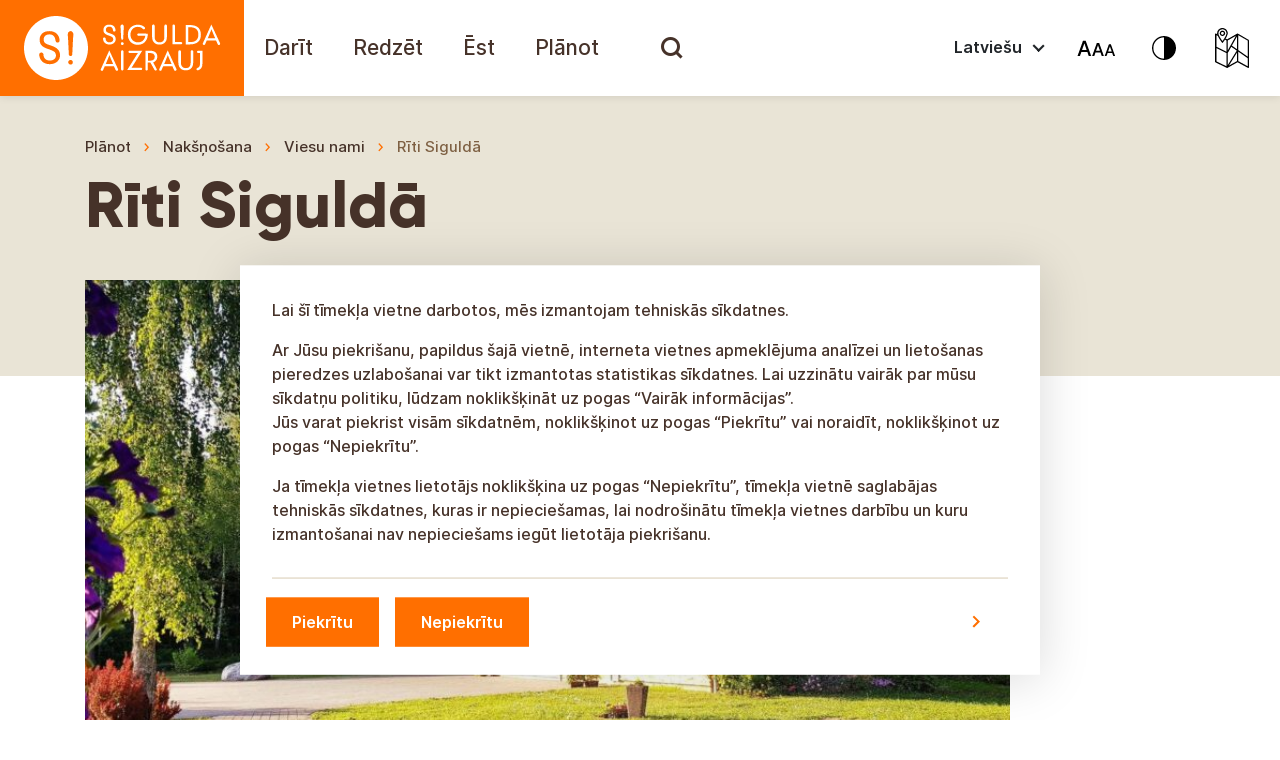

--- FILE ---
content_type: text/html; charset=UTF-8
request_url: https://tourism.sigulda.lv/objects/riti-sigulda/
body_size: 32864
content:
<!doctype html>

<html lang="lv" class="">

<head>
  <meta charset="utf-8">
  <meta http-equiv="x-ua-compatible" content="ie=edge">
  <meta name="viewport" content="width=device-width, initial-scale=1, shrink-to-fit=no">
  <meta name='robots' content='index, follow, max-image-preview:large, max-snippet:-1, max-video-preview:-1' />
	<style>img:is([sizes="auto" i], [sizes^="auto," i]) { contain-intrinsic-size: 3000px 1500px }</style>
	
	<!-- This site is optimized with the Yoast SEO Premium plugin v22.2 (Yoast SEO v24.5) - https://yoast.com/wordpress/plugins/seo/ -->
	<title>Rīti Siguldā - Sigulda aizrauj!</title>
	<link rel="canonical" href="https://tourism.sigulda.lv/objects/riti-sigulda/" />
	<meta property="og:locale" content="en_US" />
	<meta property="og:type" content="article" />
	<meta property="og:title" content="Rīti Siguldā - Sigulda aizrauj!" />
	<meta property="og:description" content="Namiņš &#8220;Rīti&#8221; atrodas Allažu pagastā, Siguldas novadā. 7km braucienā no skaistās pilsētas Siguldas. Mierpilnā, klusā, iekoptā teritorijā, mežu un pļavu ielokā. Teritorijā ir dīķis ar smilšu zonu. Cenas var mainīties svētku dienās (Vecgada vakars, Līgo svētku u.c.) Rītu mežā ir izveidota šķēršļu trasīte, kas patīk lieliem un maziem. Ir bērnu laukumiņš. Mežā ir iespēja doties &hellip; Continued" />
	<meta property="og:url" content="https://tourism.sigulda.lv/objects/riti-sigulda/" />
	<meta property="og:site_name" content="Sigulda aizrauj!" />
	<meta property="article:publisher" content="https://www.facebook.com/SiguldasTurisms/" />
	<meta property="article:modified_time" content="2025-02-24T07:07:30+00:00" />
	<meta name="twitter:card" content="summary_large_image" />
	<meta name="twitter:site" content="@sigulda_turisms" />
	<meta name="twitter:label1" content="Est. reading time" />
	<meta name="twitter:data1" content="1 minute" />
	<script type="application/ld+json" class="yoast-schema-graph">{"@context":"https://schema.org","@graph":[{"@type":"WebPage","@id":"https://tourism.sigulda.lv/objects/riti-sigulda/","url":"https://tourism.sigulda.lv/objects/riti-sigulda/","name":"Rīti Siguldā - Sigulda aizrauj!","isPartOf":{"@id":"https://tourism.sigulda.lv/#website"},"datePublished":"2021-06-03T06:39:57+00:00","dateModified":"2025-02-24T07:07:30+00:00","breadcrumb":{"@id":"https://tourism.sigulda.lv/objects/riti-sigulda/#breadcrumb"},"inLanguage":"en-US","potentialAction":[{"@type":"ReadAction","target":["https://tourism.sigulda.lv/objects/riti-sigulda/"]}]},{"@type":"BreadcrumbList","@id":"https://tourism.sigulda.lv/objects/riti-sigulda/#breadcrumb","itemListElement":[{"@type":"ListItem","position":1,"name":"Objekti","item":"https://tourism.sigulda.lv/lv/objects/"},{"@type":"ListItem","position":2,"name":"Rīti Siguldā"}]},{"@type":"WebSite","@id":"https://tourism.sigulda.lv/#website","url":"https://tourism.sigulda.lv/","name":"Sigulda aizrauj!","description":"Sigulda aizrauj!","potentialAction":[{"@type":"SearchAction","target":{"@type":"EntryPoint","urlTemplate":"https://tourism.sigulda.lv/?s={search_term_string}"},"query-input":{"@type":"PropertyValueSpecification","valueRequired":true,"valueName":"search_term_string"}}],"inLanguage":"en-US"}]}</script>
	<!-- / Yoast SEO Premium plugin. -->


<link rel='stylesheet' id='wp-block-library-css' href='https://tourism.sigulda.lv/wp-includes/css/dist/block-library/style.min.css?ver=6.7.4.1764836478' type='text/css' media='all' />
<style id='global-styles-inline-css' type='text/css'>
:root{--wp--preset--aspect-ratio--square: 1;--wp--preset--aspect-ratio--4-3: 4/3;--wp--preset--aspect-ratio--3-4: 3/4;--wp--preset--aspect-ratio--3-2: 3/2;--wp--preset--aspect-ratio--2-3: 2/3;--wp--preset--aspect-ratio--16-9: 16/9;--wp--preset--aspect-ratio--9-16: 9/16;--wp--preset--color--black: #000000;--wp--preset--color--cyan-bluish-gray: #abb8c3;--wp--preset--color--white: #ffffff;--wp--preset--color--pale-pink: #f78da7;--wp--preset--color--vivid-red: #cf2e2e;--wp--preset--color--luminous-vivid-orange: #ff6900;--wp--preset--color--luminous-vivid-amber: #fcb900;--wp--preset--color--light-green-cyan: #7bdcb5;--wp--preset--color--vivid-green-cyan: #00d084;--wp--preset--color--pale-cyan-blue: #8ed1fc;--wp--preset--color--vivid-cyan-blue: #0693e3;--wp--preset--color--vivid-purple: #9b51e0;--wp--preset--color--orange: #FF6F00;--wp--preset--color--brown-01-culture: #463229;--wp--preset--color--brown-02-culture: #7E6043;--wp--preset--color--yellow-01-culture: #F49B00;--wp--preset--color--yellow-02-culture: #FCC864;--wp--preset--gradient--vivid-cyan-blue-to-vivid-purple: linear-gradient(135deg,rgba(6,147,227,1) 0%,rgb(155,81,224) 100%);--wp--preset--gradient--light-green-cyan-to-vivid-green-cyan: linear-gradient(135deg,rgb(122,220,180) 0%,rgb(0,208,130) 100%);--wp--preset--gradient--luminous-vivid-amber-to-luminous-vivid-orange: linear-gradient(135deg,rgba(252,185,0,1) 0%,rgba(255,105,0,1) 100%);--wp--preset--gradient--luminous-vivid-orange-to-vivid-red: linear-gradient(135deg,rgba(255,105,0,1) 0%,rgb(207,46,46) 100%);--wp--preset--gradient--very-light-gray-to-cyan-bluish-gray: linear-gradient(135deg,rgb(238,238,238) 0%,rgb(169,184,195) 100%);--wp--preset--gradient--cool-to-warm-spectrum: linear-gradient(135deg,rgb(74,234,220) 0%,rgb(151,120,209) 20%,rgb(207,42,186) 40%,rgb(238,44,130) 60%,rgb(251,105,98) 80%,rgb(254,248,76) 100%);--wp--preset--gradient--blush-light-purple: linear-gradient(135deg,rgb(255,206,236) 0%,rgb(152,150,240) 100%);--wp--preset--gradient--blush-bordeaux: linear-gradient(135deg,rgb(254,205,165) 0%,rgb(254,45,45) 50%,rgb(107,0,62) 100%);--wp--preset--gradient--luminous-dusk: linear-gradient(135deg,rgb(255,203,112) 0%,rgb(199,81,192) 50%,rgb(65,88,208) 100%);--wp--preset--gradient--pale-ocean: linear-gradient(135deg,rgb(255,245,203) 0%,rgb(182,227,212) 50%,rgb(51,167,181) 100%);--wp--preset--gradient--electric-grass: linear-gradient(135deg,rgb(202,248,128) 0%,rgb(113,206,126) 100%);--wp--preset--gradient--midnight: linear-gradient(135deg,rgb(2,3,129) 0%,rgb(40,116,252) 100%);--wp--preset--font-size--small: 13px;--wp--preset--font-size--medium: 20px;--wp--preset--font-size--large: 36px;--wp--preset--font-size--x-large: 42px;--wp--preset--spacing--20: 0.44rem;--wp--preset--spacing--30: 0.67rem;--wp--preset--spacing--40: 1rem;--wp--preset--spacing--50: 1.5rem;--wp--preset--spacing--60: 2.25rem;--wp--preset--spacing--70: 3.38rem;--wp--preset--spacing--80: 5.06rem;--wp--preset--shadow--natural: 6px 6px 9px rgba(0, 0, 0, 0.2);--wp--preset--shadow--deep: 12px 12px 50px rgba(0, 0, 0, 0.4);--wp--preset--shadow--sharp: 6px 6px 0px rgba(0, 0, 0, 0.2);--wp--preset--shadow--outlined: 6px 6px 0px -3px rgba(255, 255, 255, 1), 6px 6px rgba(0, 0, 0, 1);--wp--preset--shadow--crisp: 6px 6px 0px rgba(0, 0, 0, 1);}:where(body) { margin: 0; }.wp-site-blocks > .alignleft { float: left; margin-right: 2em; }.wp-site-blocks > .alignright { float: right; margin-left: 2em; }.wp-site-blocks > .aligncenter { justify-content: center; margin-left: auto; margin-right: auto; }:where(.is-layout-flex){gap: 0.5em;}:where(.is-layout-grid){gap: 0.5em;}.is-layout-flow > .alignleft{float: left;margin-inline-start: 0;margin-inline-end: 2em;}.is-layout-flow > .alignright{float: right;margin-inline-start: 2em;margin-inline-end: 0;}.is-layout-flow > .aligncenter{margin-left: auto !important;margin-right: auto !important;}.is-layout-constrained > .alignleft{float: left;margin-inline-start: 0;margin-inline-end: 2em;}.is-layout-constrained > .alignright{float: right;margin-inline-start: 2em;margin-inline-end: 0;}.is-layout-constrained > .aligncenter{margin-left: auto !important;margin-right: auto !important;}.is-layout-constrained > :where(:not(.alignleft):not(.alignright):not(.alignfull)){margin-left: auto !important;margin-right: auto !important;}body .is-layout-flex{display: flex;}.is-layout-flex{flex-wrap: wrap;align-items: center;}.is-layout-flex > :is(*, div){margin: 0;}body .is-layout-grid{display: grid;}.is-layout-grid > :is(*, div){margin: 0;}body{padding-top: 0px;padding-right: 0px;padding-bottom: 0px;padding-left: 0px;}a:where(:not(.wp-element-button)){text-decoration: underline;}:root :where(.wp-element-button, .wp-block-button__link){background-color: #32373c;border-width: 0;color: #fff;font-family: inherit;font-size: inherit;line-height: inherit;padding: calc(0.667em + 2px) calc(1.333em + 2px);text-decoration: none;}.has-black-color{color: var(--wp--preset--color--black) !important;}.has-cyan-bluish-gray-color{color: var(--wp--preset--color--cyan-bluish-gray) !important;}.has-white-color{color: var(--wp--preset--color--white) !important;}.has-pale-pink-color{color: var(--wp--preset--color--pale-pink) !important;}.has-vivid-red-color{color: var(--wp--preset--color--vivid-red) !important;}.has-luminous-vivid-orange-color{color: var(--wp--preset--color--luminous-vivid-orange) !important;}.has-luminous-vivid-amber-color{color: var(--wp--preset--color--luminous-vivid-amber) !important;}.has-light-green-cyan-color{color: var(--wp--preset--color--light-green-cyan) !important;}.has-vivid-green-cyan-color{color: var(--wp--preset--color--vivid-green-cyan) !important;}.has-pale-cyan-blue-color{color: var(--wp--preset--color--pale-cyan-blue) !important;}.has-vivid-cyan-blue-color{color: var(--wp--preset--color--vivid-cyan-blue) !important;}.has-vivid-purple-color{color: var(--wp--preset--color--vivid-purple) !important;}.has-orange-color{color: var(--wp--preset--color--orange) !important;}.has-brown-01-culture-color{color: var(--wp--preset--color--brown-01-culture) !important;}.has-brown-02-culture-color{color: var(--wp--preset--color--brown-02-culture) !important;}.has-yellow-01-culture-color{color: var(--wp--preset--color--yellow-01-culture) !important;}.has-yellow-02-culture-color{color: var(--wp--preset--color--yellow-02-culture) !important;}.has-black-background-color{background-color: var(--wp--preset--color--black) !important;}.has-cyan-bluish-gray-background-color{background-color: var(--wp--preset--color--cyan-bluish-gray) !important;}.has-white-background-color{background-color: var(--wp--preset--color--white) !important;}.has-pale-pink-background-color{background-color: var(--wp--preset--color--pale-pink) !important;}.has-vivid-red-background-color{background-color: var(--wp--preset--color--vivid-red) !important;}.has-luminous-vivid-orange-background-color{background-color: var(--wp--preset--color--luminous-vivid-orange) !important;}.has-luminous-vivid-amber-background-color{background-color: var(--wp--preset--color--luminous-vivid-amber) !important;}.has-light-green-cyan-background-color{background-color: var(--wp--preset--color--light-green-cyan) !important;}.has-vivid-green-cyan-background-color{background-color: var(--wp--preset--color--vivid-green-cyan) !important;}.has-pale-cyan-blue-background-color{background-color: var(--wp--preset--color--pale-cyan-blue) !important;}.has-vivid-cyan-blue-background-color{background-color: var(--wp--preset--color--vivid-cyan-blue) !important;}.has-vivid-purple-background-color{background-color: var(--wp--preset--color--vivid-purple) !important;}.has-orange-background-color{background-color: var(--wp--preset--color--orange) !important;}.has-brown-01-culture-background-color{background-color: var(--wp--preset--color--brown-01-culture) !important;}.has-brown-02-culture-background-color{background-color: var(--wp--preset--color--brown-02-culture) !important;}.has-yellow-01-culture-background-color{background-color: var(--wp--preset--color--yellow-01-culture) !important;}.has-yellow-02-culture-background-color{background-color: var(--wp--preset--color--yellow-02-culture) !important;}.has-black-border-color{border-color: var(--wp--preset--color--black) !important;}.has-cyan-bluish-gray-border-color{border-color: var(--wp--preset--color--cyan-bluish-gray) !important;}.has-white-border-color{border-color: var(--wp--preset--color--white) !important;}.has-pale-pink-border-color{border-color: var(--wp--preset--color--pale-pink) !important;}.has-vivid-red-border-color{border-color: var(--wp--preset--color--vivid-red) !important;}.has-luminous-vivid-orange-border-color{border-color: var(--wp--preset--color--luminous-vivid-orange) !important;}.has-luminous-vivid-amber-border-color{border-color: var(--wp--preset--color--luminous-vivid-amber) !important;}.has-light-green-cyan-border-color{border-color: var(--wp--preset--color--light-green-cyan) !important;}.has-vivid-green-cyan-border-color{border-color: var(--wp--preset--color--vivid-green-cyan) !important;}.has-pale-cyan-blue-border-color{border-color: var(--wp--preset--color--pale-cyan-blue) !important;}.has-vivid-cyan-blue-border-color{border-color: var(--wp--preset--color--vivid-cyan-blue) !important;}.has-vivid-purple-border-color{border-color: var(--wp--preset--color--vivid-purple) !important;}.has-orange-border-color{border-color: var(--wp--preset--color--orange) !important;}.has-brown-01-culture-border-color{border-color: var(--wp--preset--color--brown-01-culture) !important;}.has-brown-02-culture-border-color{border-color: var(--wp--preset--color--brown-02-culture) !important;}.has-yellow-01-culture-border-color{border-color: var(--wp--preset--color--yellow-01-culture) !important;}.has-yellow-02-culture-border-color{border-color: var(--wp--preset--color--yellow-02-culture) !important;}.has-vivid-cyan-blue-to-vivid-purple-gradient-background{background: var(--wp--preset--gradient--vivid-cyan-blue-to-vivid-purple) !important;}.has-light-green-cyan-to-vivid-green-cyan-gradient-background{background: var(--wp--preset--gradient--light-green-cyan-to-vivid-green-cyan) !important;}.has-luminous-vivid-amber-to-luminous-vivid-orange-gradient-background{background: var(--wp--preset--gradient--luminous-vivid-amber-to-luminous-vivid-orange) !important;}.has-luminous-vivid-orange-to-vivid-red-gradient-background{background: var(--wp--preset--gradient--luminous-vivid-orange-to-vivid-red) !important;}.has-very-light-gray-to-cyan-bluish-gray-gradient-background{background: var(--wp--preset--gradient--very-light-gray-to-cyan-bluish-gray) !important;}.has-cool-to-warm-spectrum-gradient-background{background: var(--wp--preset--gradient--cool-to-warm-spectrum) !important;}.has-blush-light-purple-gradient-background{background: var(--wp--preset--gradient--blush-light-purple) !important;}.has-blush-bordeaux-gradient-background{background: var(--wp--preset--gradient--blush-bordeaux) !important;}.has-luminous-dusk-gradient-background{background: var(--wp--preset--gradient--luminous-dusk) !important;}.has-pale-ocean-gradient-background{background: var(--wp--preset--gradient--pale-ocean) !important;}.has-electric-grass-gradient-background{background: var(--wp--preset--gradient--electric-grass) !important;}.has-midnight-gradient-background{background: var(--wp--preset--gradient--midnight) !important;}.has-small-font-size{font-size: var(--wp--preset--font-size--small) !important;}.has-medium-font-size{font-size: var(--wp--preset--font-size--medium) !important;}.has-large-font-size{font-size: var(--wp--preset--font-size--large) !important;}.has-x-large-font-size{font-size: var(--wp--preset--font-size--x-large) !important;}
:where(.wp-block-post-template.is-layout-flex){gap: 1.25em;}:where(.wp-block-post-template.is-layout-grid){gap: 1.25em;}
:where(.wp-block-columns.is-layout-flex){gap: 2em;}:where(.wp-block-columns.is-layout-grid){gap: 2em;}
:root :where(.wp-block-pullquote){font-size: 1.5em;line-height: 1.6;}
</style>
<link rel='stylesheet' id='searchwp-live-search-css' href='https://tourism.sigulda.lv/wp-content/plugins/searchwp-live-ajax-search/assets/styles/style.css?ver=1.8.5.1764836478' type='text/css' media='all' />
<style id='searchwp-live-search-inline-css' type='text/css'>
.searchwp-live-search-result .searchwp-live-search-result--title a {
  font-size: 16px;
}
.searchwp-live-search-result .searchwp-live-search-result--price {
  font-size: 14px;
}
.searchwp-live-search-result .searchwp-live-search-result--add-to-cart .button {
  font-size: 14px;
}

</style>
<link rel='stylesheet' id='searchwp-forms-css' href='https://tourism.sigulda.lv/wp-content/plugins/searchwp/assets/css/frontend/search-forms.css?ver=4.3.8.1764836478' type='text/css' media='all' />
<link rel='stylesheet' id='searchwp-results-page-css' href='https://tourism.sigulda.lv/wp-content/plugins/searchwp/assets/css/frontend/results-page.css?ver=4.3.8.1764836478' type='text/css' media='all' />
<link rel='stylesheet' id='sage/main.css-css' href='https://tourism.sigulda.lv/wp-content/themes/sigulda-tourism/dist//styles/main.min.css?id=8f1d0bffe71c03f675edc2e355e16188&#038;ver=1764836478' type='text/css' media='all' />
<script type="text/javascript" src="https://tourism.sigulda.lv/wp-includes/js/jquery/jquery.min.js?ver=3.7.1.1764836478" id="jquery-core-js"></script>
<script type="text/javascript" src="https://tourism.sigulda.lv/wp-includes/js/jquery/jquery-migrate.min.js?ver=3.4.1.1764836478" id="jquery-migrate-js"></script>
<script type="text/javascript" src="https://tourism.sigulda.lv/wp-content/themes/sigulda-tourism/dist//scripts/tilde/widget.js?ver=6.7.4.1764836478" id="tilde-js"></script>
<link rel="https://api.w.org/" href="https://tourism.sigulda.lv/wp-json/" /><link rel="alternate" title="JSON" type="application/json" href="https://tourism.sigulda.lv/wp-json/wp/v2/objects/222" /><link rel="EditURI" type="application/rsd+xml" title="RSD" href="https://tourism.sigulda.lv/xmlrpc.php?rsd" />
<meta name="generator" content="WordPress 6.7.4" />
<link rel='shortlink' href='https://tourism.sigulda.lv/?p=222' />
<link rel="alternate" title="oEmbed (JSON)" type="application/json+oembed" href="https://tourism.sigulda.lv/wp-json/oembed/1.0/embed?url=https%3A%2F%2Ftourism.sigulda.lv%2Fobjects%2Friti-sigulda%2F" />
<link rel="alternate" title="oEmbed (XML)" type="text/xml+oembed" href="https://tourism.sigulda.lv/wp-json/oembed/1.0/embed?url=https%3A%2F%2Ftourism.sigulda.lv%2Fobjects%2Friti-sigulda%2F&#038;format=xml" />
<meta property="og:image" content="https://tourism.sigulda.lv/wp-content/themes/sigulda-tourism/dist/images/Sigulda-aizrauj-icon.png?v=2" /><meta property="og:image:width" content="300" /><meta property="og:image:height" content="300" /><link rel="icon" href="https://tourism.sigulda.lv/wp-content/uploads/2021/06/cropped-favicon-32x32.png" sizes="32x32" />
<link rel="icon" href="https://tourism.sigulda.lv/wp-content/uploads/2021/06/cropped-favicon-192x192.png" sizes="192x192" />
<link rel="apple-touch-icon" href="https://tourism.sigulda.lv/wp-content/uploads/2021/06/cropped-favicon-180x180.png" />
<meta name="msapplication-TileImage" content="https://tourism.sigulda.lv/wp-content/uploads/2021/06/cropped-favicon-270x270.png" />
		<style type="text/css" id="wp-custom-css">
			.blocks-gallery-item:before {
	display:none;
}
.blocks-gallery-item{
	padding-left:0;
}		</style>
		
  <script>
    var marker_options = {"default_pin":"https:\/\/tourism.sigulda.lv\/wp-content\/themes\/sigulda-tourism\/dist\/images\/pins\/Pin-default.png","active_pin":"https:\/\/tourism.sigulda.lv\/wp-content\/themes\/sigulda-tourism\/dist\/images\/Pin-Active.png"};
    var urls = {"search_url":"https:\/\/tourism.sigulda.lv\/wp-admin\/admin-ajax.php"};
    
    var getLangCode = '';
  </script>

  <script src="https://cdn.usefathom.com/script.js" data-site="BTIXJPQK" defer></script>
</head>

<body class="objects-template-default single single-objects postid-222 riti-sigulda app-data index-data singular-data single-data single-objects-data single-objects-riti-sigulda-data">


<header id="mainHeader" class="header">

  <nav id="mainMenu" class="navbar navbar-expand-xl navbar-light p-0">

    <a class="brand" title="Sigulda aizrauj!" href="https://tourism.sigulda.lv/">

      <svg viewBox="0 0 244 96" fill="none" xmlns="http://www.w3.org/2000/svg">
        <rect width="244" height="96" fill="#FF6F00"/>
        <path
          d="M138.409 33.5467C137.8 33.5467 137.293 34.0538 137.293 34.6624C137.293 35.271 137.8 35.7781 138.409 35.7781H145.306C145.002 37.8066 144.19 39.4294 142.872 40.6466C141.553 41.7622 139.93 42.3708 137.902 42.3708C135.772 42.3708 133.946 41.5594 132.526 40.1394C131.208 38.7195 130.498 36.7924 130.498 34.6624C130.498 32.431 131.208 30.6054 132.526 29.084C133.845 27.5626 135.67 26.8526 137.8 26.8526C139.93 26.8526 141.655 27.5626 142.973 28.9825C143.176 29.1854 143.48 29.3882 143.886 29.3882C144.596 29.3882 145.103 28.7797 145.103 28.1711C145.103 27.7654 144.9 27.4611 144.697 27.2583C142.872 25.534 140.64 24.7226 137.8 24.7226C134.961 24.7226 132.628 25.6355 130.802 27.3597C128.774 29.2868 127.861 31.721 127.861 34.7638C127.861 37.7052 128.875 40.2409 130.802 42.168C132.628 43.8922 134.961 44.805 137.8 44.805C141.756 44.805 144.596 43.1822 146.422 39.9366C147.335 38.4152 147.74 36.4881 147.74 34.1553V33.6481L138.409 33.5467ZM122.181 24.5198C121.674 24.5198 121.471 24.7226 121.065 25.0269C120.659 25.3312 120.457 25.9397 120.457 26.6497C120.457 27.0554 120.558 27.7654 120.659 28.5768L121.167 38.7195C121.167 39.2266 121.674 39.7337 122.181 39.7337C122.688 39.7337 123.195 39.328 123.195 38.7195L123.702 28.5768C123.804 28.0697 123.804 27.664 123.804 27.4611C123.804 27.2583 123.804 26.954 123.804 26.6497C123.804 25.9397 123.601 25.4326 123.195 25.0269C122.992 24.7226 122.789 24.5198 122.181 24.5198ZM122.282 42.168C121.877 42.168 121.572 42.2694 121.268 42.5737C120.964 42.8779 120.862 43.1822 120.862 43.5879C120.862 43.9936 120.964 44.2979 121.268 44.6022C121.572 44.9065 121.877 45.0079 122.282 45.0079C122.688 45.0079 122.992 44.9065 123.296 44.6022C123.601 44.2979 123.702 43.9936 123.702 43.5879C123.702 43.1822 123.601 42.8779 123.296 42.5737C122.992 42.2694 122.688 42.168 122.282 42.168ZM110.111 33.4453C109.503 33.2424 108.995 33.0396 108.387 32.8367C107.778 32.6339 107.271 32.3296 106.865 32.0253C106.155 31.5182 105.851 30.8082 105.851 29.7939C105.851 28.8811 106.155 28.0697 106.764 27.5626C107.373 26.954 108.184 26.6497 109.3 26.6497C111.531 26.6497 112.748 27.8668 113.052 30.4025C113.052 31.1125 113.661 31.6196 114.27 31.6196C114.98 31.6196 115.487 31.1125 115.487 30.4025C115.487 30.3011 115.487 30.1996 115.487 30.0982C115.385 28.374 114.777 27.0554 113.762 26.1426C112.647 25.1283 111.125 24.6212 109.3 24.6212C107.474 24.6212 106.054 25.1283 105.04 26.0412C104.025 26.954 103.417 28.2725 103.417 29.8954C103.417 31.6196 103.924 32.8367 105.04 33.7496C105.648 34.2567 106.358 34.6624 107.068 34.9667C107.271 35.0681 107.981 35.3724 109.198 35.6767C110.618 36.1838 111.632 36.6909 112.241 37.0966C112.951 37.7052 113.255 38.4152 113.255 39.4294C113.255 40.3423 112.951 41.0523 112.241 41.5594C111.531 42.0665 110.72 42.3708 109.503 42.3708C108.285 42.3708 107.373 42.0665 106.663 41.3565C105.953 40.748 105.648 39.8351 105.648 38.618C105.648 37.908 105.04 37.4009 104.33 37.4009C103.62 37.4009 103.011 38.0095 103.011 38.7195V38.8209V38.9223C103.214 40.6466 103.823 41.9651 104.938 42.9794C106.054 43.9936 107.575 44.5008 109.401 44.5008C111.227 44.5008 112.748 43.9936 113.965 42.9794C115.182 41.9651 115.69 40.6466 115.69 39.1252C115.69 37.6038 115.182 36.3867 114.27 35.4738C113.56 34.8653 112.14 34.0539 110.111 33.4453ZM198.048 27.4611C196.121 25.8383 193.382 25.0269 189.731 25.0269H185.775V44.3993H189.731C193.382 44.3993 196.121 43.5879 198.048 41.9651C199.975 40.3423 200.888 37.908 200.888 34.7638C200.888 31.5182 199.975 29.084 198.048 27.4611ZM190.136 42.0665H188.311V27.2583H190.136C195.613 27.2583 198.352 29.6925 198.352 34.6624C198.352 39.6323 195.613 42.0665 190.136 42.0665ZM165.693 24.5198C164.983 24.5198 164.476 25.1283 164.374 25.7369V36.8938C164.374 38.7195 163.968 40.038 163.157 40.9508C162.346 41.8637 161.128 42.3708 159.607 42.3708C158.086 42.3708 156.869 41.8637 155.956 40.9508C155.144 40.038 154.637 38.618 154.637 36.8938V25.7369C154.637 25.0269 154.029 24.5198 153.42 24.5198C152.71 24.5198 152.102 25.1283 152.102 25.7369V36.9952C152.102 39.328 152.812 41.1537 154.13 42.5737C155.449 43.9936 157.274 44.6022 159.506 44.6022C161.737 44.6022 163.461 43.8922 164.881 42.5737C166.2 41.1537 166.91 39.328 166.91 36.9952V25.8383V25.7369C167.011 25.0269 166.403 24.5198 165.693 24.5198ZM181.008 41.9651H174.922V25.7369C174.922 25.0269 174.314 24.5198 173.705 24.5198C172.995 24.5198 172.488 25.1283 172.488 25.7369V44.2979H181.008C181.617 44.2979 182.225 43.7908 182.225 43.0808C182.124 42.4722 181.617 41.9651 181.008 41.9651ZM220.159 43.2836C220.159 43.1822 220.159 43.1822 220.057 43.1822L211.335 24.5198L202.916 43.1822C202.815 43.3851 202.815 43.5879 202.815 43.7908C202.815 44.5008 203.322 45.0079 204.032 45.0079C204.539 45.0079 205.046 44.7036 205.148 44.1965L206.77 40.4437H216L217.724 44.1965C217.724 44.1965 217.724 44.2979 217.826 44.2979V44.3993C218.029 44.805 218.434 45.0079 218.941 45.0079C219.651 45.0079 220.057 44.3993 220.057 43.6893C220.26 43.5879 220.26 43.4865 220.159 43.2836ZM207.785 38.3138L210.827 30.9096C210.929 30.7068 211.132 30.0982 211.436 29.1854C211.639 29.9968 211.842 30.5039 212.045 30.9096L215.189 38.3138H207.785Z"
          fill="white"/>
        <path
          d="M118.124 69.1474C118.124 69.046 118.124 69.046 118.022 69.046L109.3 50.3835L100.881 69.046C100.78 69.2488 100.78 69.4517 100.78 69.6545C100.78 70.3645 101.287 70.8717 101.997 70.8717C102.504 70.8717 103.011 70.5674 103.113 70.0602L104.735 66.3075H113.965L115.689 70.0602C115.689 70.0602 115.689 70.1617 115.791 70.1617V70.2631C115.994 70.6688 116.399 70.8717 116.907 70.8717C117.617 70.8717 118.022 70.2631 118.022 69.5531C118.225 69.3503 118.225 69.2488 118.124 69.1474ZM105.75 64.0761L108.792 56.672C108.894 56.4691 109.097 55.8606 109.401 54.9477C109.604 55.7591 109.807 56.2663 110.01 56.672L113.154 64.0761H105.75Z"
          fill="white"/>
        <path
          d="M176.545 69.1474C176.545 69.046 176.545 69.046 176.444 69.046L167.721 50.3835L159.303 69.046C159.201 69.2488 159.201 69.4517 159.201 69.6545C159.201 70.3645 159.709 70.8717 160.419 70.8717C160.926 70.8717 161.433 70.5674 161.534 70.0602L163.157 66.3075H172.387L174.111 70.0602C174.111 70.0602 174.111 70.1617 174.213 70.1617V70.2631C174.415 70.6688 174.821 70.8717 175.328 70.8717C176.038 70.8717 176.444 70.2631 176.444 69.5531C176.647 69.3503 176.545 69.2488 176.545 69.1474ZM164.171 64.0761L167.214 56.672C167.316 56.4691 167.518 55.8606 167.823 54.9477C168.026 55.7591 168.228 56.2663 168.431 56.672L171.575 64.0761H164.171Z"
          fill="white"/>
        <path
          d="M191.962 50.2821C191.252 50.2821 190.745 50.8907 190.643 51.4992V62.6561C190.643 64.4818 190.238 65.8003 189.426 66.7132C188.615 67.626 187.398 68.1331 185.876 68.1331C184.355 68.1331 183.138 67.626 182.225 66.7132C181.414 65.8003 180.907 64.3804 180.907 62.6561V51.4992C180.907 50.7892 180.298 50.2821 179.689 50.2821C178.979 50.2821 178.371 50.8907 178.371 51.4992V62.7575C178.371 65.0903 179.081 66.916 180.399 68.336C181.718 69.756 183.544 70.3645 185.775 70.3645C188.006 70.3645 189.731 69.6545 191.151 68.336C192.469 66.916 193.179 65.0903 193.179 62.7575V51.6006V51.4992C193.281 50.8907 192.672 50.2821 191.962 50.2821Z"
          fill="white"/>
        <path
          d="M153.116 62.3518C154.13 62.0475 154.942 61.6418 155.652 60.8304C156.767 59.7147 157.274 58.2947 157.274 56.5705C157.274 54.7448 156.666 53.3248 155.347 52.2091C154.029 51.1949 152.304 50.6877 149.87 50.6877H145.407V69.2488C145.407 69.9587 146.016 70.4659 146.625 70.4659C147.335 70.4659 147.842 69.8573 147.842 69.2488V62.5546H150.377L154.536 69.9587C154.84 70.5673 155.55 70.7702 156.159 70.3644C156.767 70.0602 156.97 69.3502 156.564 68.7416L153.116 62.3518ZM149.87 60.7289H148.045V53.0205H149.769C153.116 53.0205 154.739 54.2377 154.739 56.6719C154.739 59.4104 153.116 60.7289 149.87 60.7289Z"
          fill="white"/>
        <path
          d="M123.499 51.4992C123.499 50.7892 122.891 50.2821 122.282 50.2821C121.572 50.2821 121.065 50.8907 121.065 51.4992V69.2488C121.065 69.9588 121.674 70.4659 122.282 70.4659C122.992 70.4659 123.499 69.8574 123.499 69.2488V51.4992Z"
          fill="white"/>
        <path
          d="M141.147 67.8288C141.147 67.8288 141.046 67.8288 141.147 67.8288H131.309C131.816 67.3217 132.222 66.7131 132.729 65.9017L142.263 50.6877H129.686H129.585C128.976 50.6877 128.469 51.1949 128.469 51.8034C128.469 52.412 128.976 52.9191 129.585 52.9191H138.206C137.8 53.2234 137.395 53.7305 136.888 54.5419L127.151 70.0602H141.046C141.655 70.0602 142.162 69.553 142.162 68.9445C142.263 68.3359 141.756 67.8288 141.147 67.8288Z"
          fill="white"/>
        <path
          d="M202.511 50.7892H198.251H198.149C197.541 50.7892 197.033 51.2963 197.033 51.9049C197.033 52.5134 197.541 53.0206 198.149 53.0206H199.975V62.9603C199.975 64.1775 199.873 64.9889 199.772 65.5974C199.569 66.3074 199.265 66.916 198.656 67.3217C198.251 67.626 197.845 67.8288 197.236 68.0317C196.831 68.2345 196.526 68.6402 196.526 69.1474C196.526 69.8573 197.135 70.3645 197.743 70.3645C197.946 70.3645 198.048 70.3645 198.251 70.263C200.989 69.3502 202.409 67.2202 202.409 63.8732L202.511 50.7892Z"
          fill="white"/>
        <path
          d="M56.0507 16C38.3011 16 24 30.3011 24 48.0507C24 65.6989 38.3011 80 56.0507 80C73.6989 80 88 65.6989 88 48.0507C88 30.3011 73.6989 16 56.0507 16ZM57.1664 61.6418C55.2393 63.3661 52.7036 64.1775 49.7623 64.1775C46.7195 64.1775 44.2853 63.3661 42.3582 61.6418C40.5325 60.019 39.5182 57.7876 39.2139 55.0491C39.2139 54.9477 39.2139 54.9477 39.2139 54.8463C39.2139 54.7449 39.2139 54.7449 39.2139 54.6434C39.2139 53.5277 40.1268 52.5135 41.3439 52.5135C42.4596 52.5135 43.3724 53.4263 43.4739 54.4406C43.4739 56.3677 44.0824 57.7876 45.1981 58.9033C46.3138 60.019 47.9366 60.5262 49.8637 60.5262C51.6894 60.5262 53.2108 60.019 54.3265 59.1062C55.4422 58.1933 55.9493 56.9762 55.9493 55.5563C55.9493 53.9334 55.3407 52.6149 54.225 51.7021C53.3122 50.9921 51.6894 50.2821 49.2552 49.3693C47.3281 48.7607 46.2124 48.355 45.8067 48.1521C44.4881 47.645 43.3724 46.935 42.3582 46.1236C40.5325 44.6022 39.6197 42.5737 39.6197 39.7338C39.6197 37.0967 40.5325 35.0681 42.2567 33.4453C43.981 31.9239 46.3138 31.1125 49.2552 31.1125C52.3994 31.1125 54.8336 31.9239 56.6593 33.6482C58.3835 35.271 59.3978 37.401 59.6006 40.1395C59.6006 40.2409 59.6006 40.4437 59.6006 40.5452C59.6006 41.6609 58.6878 42.5737 57.5721 42.5737C56.4564 42.5737 55.5436 41.6609 55.5436 40.5452C55.0365 36.4881 53.0079 34.3582 49.3566 34.3582C47.6323 34.3582 46.3138 34.8653 45.1981 35.7781C44.1838 36.691 43.6767 38.0095 43.6767 39.5309C43.6767 41.1537 44.1838 42.3708 45.2995 43.1823C46.0095 43.6894 46.8209 44.0951 47.8352 44.5008C48.748 44.8051 49.6609 45.1094 50.5737 45.4136C53.9208 46.5293 56.2536 47.7464 57.6735 49.1664C59.2964 50.6878 60.0063 52.6149 60.0063 55.1506C60.1078 57.7876 59.0935 59.9176 57.1664 61.6418ZM72.1775 63.9746C71.7718 64.3804 71.1632 64.6846 70.5547 64.5832C69.9461 64.5832 69.439 64.3804 68.9319 63.8732C68.5261 63.4675 68.2219 62.859 68.2219 62.2504C68.2219 61.6418 68.4247 61.0333 68.9319 60.6276C69.3376 60.2219 69.9461 59.9176 70.5547 59.9176C71.1632 59.9176 71.7718 60.1204 72.1775 60.6276C72.5832 61.0333 72.8875 61.6418 72.8875 62.2504C72.8875 62.9604 72.6846 63.4675 72.1775 63.9746ZM73.2932 35.8796C73.2932 36.2853 73.1918 36.8938 73.0903 37.8067C73.0903 37.8067 72.2789 54.3391 72.2789 54.4406C72.2789 55.3534 71.4675 56.0634 70.5547 56.0634C69.6418 56.0634 68.8304 55.3534 68.8304 54.4406L68.019 37.8067C67.8162 36.3867 67.8162 35.3724 67.8162 34.561C67.8162 33.3439 68.1204 32.4311 68.8304 31.9239C69.5404 31.3154 69.7433 31.1125 70.5547 31.1125C71.4675 31.1125 71.7718 31.4168 72.4818 32.0254C73.0903 32.6339 73.3946 33.4453 73.3946 34.6624C73.3946 35.0681 73.3946 35.5753 73.2932 35.8796Z"
          fill="white"/>
      </svg>
    </a>

    <div class="d-xl-none">
              		<button class="button searchwp-modal-form-trigger-el btn btn-transparent btn-search" data-searchwp-modal-trigger="searchwp-modal-06ab09271215ba72a04ff2ca2b2a5c9a">
					</button>
		
          </div>

    <button class="navbar-toggler collapsed"
            type="button"
            data-toggle="collapse"
            data-target="#navbarSupportedContent"
            aria-controls="navbarSupportedContent"
            aria-expanded="false"
            aria-label="Toggle navigation">
      <span class="icon-menu"></span>
      <span class="icon-close"></span>
    </button>


    <div class="navbar-collapse" id="navbarSupportedContent">

              <div class="p-4 d-xl-none">
          <div class="dropdown mx-3">
            <button class="btn btn-default dropdown-toggle js-lang-dropdown-toggle"
                    type="button"
                    id="dropdownLanguageDesktopSelector"
                    data-toggle="dropdown"
                    aria-haspopup="true"
                    aria-expanded="false"
                    translate="no">
              Latviešu
            </button>
            <div class="dropdown-menu" aria-labelledby="dropdownLanguageDesktopSelector">
                              <a class="dropdown-item" href="?lang=lv" data-lang="lv" translate="no">Latviešu</a>
                              <a class="dropdown-item" href="?lang=en" data-lang="en" translate="no">English</a>
                              <a class="dropdown-item" href="?lang=de" data-lang="de" translate="no">Deutsch</a>
                              <a class="dropdown-item" href="?lang=et" data-lang="et" translate="no">Estonian</a>
                              <a class="dropdown-item" href="?lang=lt" data-lang="lt" translate="no">Lithuanian</a>
                              <a class="dropdown-item" href="?lang=fi" data-lang="fi" translate="no">Suomi</a>
                              <a class="dropdown-item" href="?lang=pl" data-lang="pl" translate="no">Polski</a>
                              <a class="dropdown-item" href="?lang=es" data-lang="es" translate="no">Español</a>
                              <a class="dropdown-item" href="?lang=fr" data-lang="fr" translate="no">Français</a>
                              <a class="dropdown-item" href="?lang=sv" data-lang="sv" translate="no">Svenska</a>
                              <a class="dropdown-item" href="?lang=nl" data-lang="nl" translate="no">Nederlands</a>
                          </div>
          </div>
        </div>
      
              <nav class="menu-main-menu-lv-container"><ul id="menu-main-menu-lv" class="navbar-nav mr-auto"><li id="menu-item-393" class="menu-item menu-item-type-taxonomy menu-item-object-category menu-item-has-children menu-item-393"><a href="https://tourism.sigulda.lv/darit/">Darīt</a>
<ul class="sub-menu">
	<li id="menu-item-394" class="menu-item menu-item-type-taxonomy menu-item-object-category menu-item-394"><a href="https://tourism.sigulda.lv/darit/aktiva-atputa/">Aktīvā atpūta</a></li>
	<li id="menu-item-489" class="menu-item menu-item-type-taxonomy menu-item-object-category menu-item-489"><a href="https://tourism.sigulda.lv/darit/marsruti/">Maršruti</a></li>
	<li id="menu-item-4874" class="menu-item menu-item-type-taxonomy menu-item-object-category menu-item-4874"><a href="https://tourism.sigulda.lv/darit/sigulda-no-putna-lidojuma/">Sigulda no putna lidojuma</a></li>
	<li id="menu-item-395" class="menu-item menu-item-type-taxonomy menu-item-object-category menu-item-395"><a href="https://tourism.sigulda.lv/darit/gimenem-ar-berniem/">Ģimenēm ar bērniem</a></li>
	<li id="menu-item-396" class="menu-item menu-item-type-taxonomy menu-item-object-category menu-item-396"><a href="https://tourism.sigulda.lv/darit/spa-un-veseliba/">SPA un veselība</a></li>
	<li id="menu-item-12579" class="menu-item menu-item-type-post_type menu-item-object-page menu-item-12579"><a href="https://tourism.sigulda.lv/siguldas-pils-kvartals-2/">Siguldas Pils kvartāls</a></li>
</ul>
</li>
<li id="menu-item-408" class="menu-item menu-item-type-taxonomy menu-item-object-category menu-item-has-children menu-item-408"><a href="https://tourism.sigulda.lv/redzet/">Redzēt</a>
<ul class="sub-menu">
	<li id="menu-item-409" class="menu-item menu-item-type-taxonomy menu-item-object-category menu-item-409"><a href="https://tourism.sigulda.lv/redzet/daba/">Daba</a></li>
	<li id="menu-item-410" class="menu-item menu-item-type-taxonomy menu-item-object-category menu-item-410"><a href="https://tourism.sigulda.lv/redzet/kultura-maksla-un-amatnieciba/">Kultūra, māksla un amatniecība</a></li>
	<li id="menu-item-411" class="menu-item menu-item-type-taxonomy menu-item-object-category menu-item-411"><a href="https://tourism.sigulda.lv/redzet/vesture/">Vēsture</a></li>
	<li id="menu-item-12580" class="menu-item menu-item-type-taxonomy menu-item-object-category menu-item-12580"><a href="https://tourism.sigulda.lv/redzet/pilis-un-muizas/">Pilis un muižas</a></li>
</ul>
</li>
<li id="menu-item-397" class="menu-item menu-item-type-taxonomy menu-item-object-category menu-item-has-children menu-item-397"><a href="https://tourism.sigulda.lv/est/">Ēst</a>
<ul class="sub-menu">
	<li id="menu-item-403" class="menu-item menu-item-type-taxonomy menu-item-object-category menu-item-403"><a href="https://tourism.sigulda.lv/est/restorani/">Restorāni</a></li>
	<li id="menu-item-400" class="menu-item menu-item-type-taxonomy menu-item-object-category menu-item-400"><a href="https://tourism.sigulda.lv/est/kafejnicas-un-krodzini/">Kafejnīcas un krodziņi</a></li>
	<li id="menu-item-398" class="menu-item menu-item-type-taxonomy menu-item-object-category menu-item-398"><a href="https://tourism.sigulda.lv/est/bistro/">Bistro</a></li>
	<li id="menu-item-402" class="menu-item menu-item-type-taxonomy menu-item-object-category menu-item-402"><a href="https://tourism.sigulda.lv/est/picerijas/">Picērijas</a></li>
	<li id="menu-item-37574" class="menu-item menu-item-type-taxonomy menu-item-object-category menu-item-37574"><a href="https://tourism.sigulda.lv/est/bari/">Bāri</a></li>
	<li id="menu-item-399" class="menu-item menu-item-type-taxonomy menu-item-object-category menu-item-399"><a href="https://tourism.sigulda.lv/est/tirgus/">Tirgus</a></li>
	<li id="menu-item-401" class="menu-item menu-item-type-taxonomy menu-item-object-category menu-item-401"><a href="https://tourism.sigulda.lv/est/meistarklases-un-degustacijas/">Meistarklases un degustācijas</a></li>
	<li id="menu-item-60743" class="menu-item menu-item-type-taxonomy menu-item-object-category menu-item-60743"><a href="https://tourism.sigulda.lv/est/kafija/">Kafija</a></li>
</ul>
</li>
<li id="menu-item-404" class="menu-item menu-item-type-taxonomy menu-item-object-category menu-item-has-children menu-item-404"><a href="https://tourism.sigulda.lv/planot/">Plānot</a>
<ul class="sub-menu">
	<li id="menu-item-50758" class="menu-item menu-item-type-custom menu-item-object-custom menu-item-50758"><a href="https://tourism.sigulda.lv/events/">Pasākumu kalendārs</a></li>
	<li id="menu-item-38178" class="menu-item menu-item-type-taxonomy menu-item-object-category menu-item-38178"><a href="https://tourism.sigulda.lv/planot/novads/">Novads</a></li>
	<li id="menu-item-46294" class="menu-item menu-item-type-taxonomy menu-item-object-category menu-item-46294"><a href="https://tourism.sigulda.lv/planot/gidu-pakalpojumi/">Gidu pakalpojumi</a></li>
	<li id="menu-item-405" class="menu-item menu-item-type-taxonomy menu-item-object-category menu-item-405"><a href="https://tourism.sigulda.lv/planot/naksnosana/">Nakšņošana</a></li>
	<li id="menu-item-407" class="menu-item menu-item-type-taxonomy menu-item-object-category menu-item-407"><a href="https://tourism.sigulda.lv/planot/nomas/">Nomas</a></li>
	<li id="menu-item-9882" class="menu-item menu-item-type-post_type menu-item-object-page menu-item-9882"><a href="https://tourism.sigulda.lv/kazas-sigulda/">Kāzas Siguldā</a></li>
	<li id="menu-item-17725" class="menu-item menu-item-type-post_type menu-item-object-page menu-item-17725"><a href="https://tourism.sigulda.lv/konferences-un-seminari/">Konferences un semināri</a></li>
	<li id="menu-item-406" class="menu-item menu-item-type-taxonomy menu-item-object-category menu-item-406"><a href="https://tourism.sigulda.lv/planot/noderiga-informacija/">Noderīga informācija</a></li>
	<li id="menu-item-60821" class="menu-item menu-item-type-taxonomy menu-item-object-category menu-item-60821"><a href="https://tourism.sigulda.lv/planot/turisma-profesionaliem/">Tūrisma profesionāļiem</a></li>
</ul>
</li>
</ul></nav>
      
       <ul class="navbar-nav border-0 py-0 d-xl-none">
         <li class="menu-item menu-item-map">
           <a href="#" role="button" data-toggle="modal" class="py-0" data-target="#modalMap">
               <span>
               Pilsētas karte
               </span>

             <svg width="48" height="48" viewBox="0 0 48 48" fill="none" xmlns="http://www.w3.org/2000/svg">
               <path
                 d="M17.1656 9.31032C17.1656 7.83521 15.9363 6.60596 14.4612 6.60596C12.9861 6.60596 11.7568 7.78604 11.7568 9.31032C11.7568 10.7854 12.9861 12.0147 14.4612 12.0147C15.9363 12.0147 17.1656 10.7854 17.1656 9.31032ZM13.0353 9.31032C13.0353 8.5236 13.6745 7.88438 14.4612 7.88438C15.2479 7.88438 15.8871 8.5236 15.8871 9.31032C15.8871 10.097 15.2479 10.7363 14.4612 10.7363C13.6745 10.7363 13.0353 10.097 13.0353 9.31032Z"
                 fill="black"/>
               <path
                 d="M40.5709 15.8009L29.9009 9.60541H29.8518H29.8026C29.7534 9.60541 29.7043 9.55624 29.7043 9.55624H29.6551H29.6059C29.5567 9.55624 29.5076 9.55624 29.4584 9.55624C29.4584 9.55624 29.4584 9.55624 29.4092 9.55624H29.3601H29.3109L19.0835 15.3583L17.6084 14.5716C18.6901 12.7523 19.7227 10.6872 19.7227 9.31039C19.7227 6.40934 17.3625 4 14.4123 4C11.4621 4 9.10192 6.36017 9.10192 9.31039C9.10192 9.60541 9.15109 9.90043 9.20026 10.1955L8.02017 9.55624C7.82349 9.4579 7.57764 9.4579 7.38096 9.55624C7.18428 9.65458 7.08594 9.90043 7.08594 10.0971V37.78C7.13511 38.075 7.28262 38.2717 7.4793 38.37L18.8376 43.8771H18.8868C18.936 43.9262 19.0343 43.9262 19.0835 43.9262H19.1327C19.1818 43.9262 19.231 43.9262 19.231 43.9262H19.2802H19.3293H19.3785L29.5567 38.2225L39.9808 43.9262C40.1775 44.0246 40.4234 44.0246 40.6201 43.9262C40.8167 43.8279 40.9151 43.5821 40.9151 43.3854V16.3417C40.9151 16.0959 40.7676 15.8992 40.5709 15.8009ZM14.4615 5.27843C16.6741 5.27843 18.4934 7.09773 18.4934 9.31039C18.4934 11.1789 15.9366 15.0633 14.4615 17.0793C12.9864 15.1125 10.4295 11.2772 10.4295 9.31039C10.4295 7.04856 12.1996 5.27843 14.4615 5.27843ZM18.4934 42.2545L8.41353 37.3866V24.1106L18.4934 29.1752V42.2545ZM18.4934 27.7492L8.41353 22.6847V11.1789L9.83947 11.9164C11.0687 14.7683 13.5764 18.0135 13.9698 18.5052L14.4615 19.1444L14.9532 18.5052C15.1499 18.2594 16.0349 17.1285 16.9692 15.6533L18.4934 16.4401V27.7492ZM19.7719 16.4401L27.9341 11.8181L19.7719 26.3725V16.4401ZM19.7719 28.9785L23.263 22.783L28.77 26.6183L19.7719 41.0744V28.9785ZM28.9667 37.0916L20.952 41.5661L28.9667 28.6343V37.0916ZM28.9667 25.1432L23.853 21.6521L28.9667 12.5556V25.1432ZM39.6858 42.2545L30.2451 37.0916V27.6017L39.6858 34.1905V42.2545ZM39.6858 32.6171L30.2451 26.0774V11.228L39.6858 16.5876V32.6171Z"
                 fill="black"/>
             </svg>

           </a>
         </li>
       </ul>

              <nav class="menu-kajenes-menu-container"><ul id="menu-kajenes-menu" class="navbar-nav navbar-nav-secondary d-xl-none"><li id="menu-item-3797" class="menu-item menu-item-type-post_type menu-item-object-page current_page_parent menu-item-3797"><a href="https://tourism.sigulda.lv/jaunumi/">Jaunumi</a></li>
<li id="menu-item-1367" class="menu-item menu-item-type-taxonomy menu-item-object-category menu-item-1367"><a href="https://tourism.sigulda.lv/planot/noderiga-informacija/turisma-informacijas-centri/">Tūrisma informācijas centri</a></li>
<li id="menu-item-1487" class="menu-item menu-item-type-post_type menu-item-object-page menu-item-1487"><a href="https://tourism.sigulda.lv/sikdatnu-politika/">Sīkdatņu politika</a></li>
<li id="menu-item-8618" class="menu-item menu-item-type-post_type menu-item-object-page menu-item-privacy-policy menu-item-8618"><a rel="privacy-policy" href="https://tourism.sigulda.lv/privatuma-politika/">Privātuma politika</a></li>
<li id="menu-item-34969" class="js-cookie-reopen-settings menu-item menu-item-type-custom menu-item-object-custom menu-item-34969"><a href="#">Sīkdatņu iestatījumi</a></li>
</ul></nav>

            <div class="text-left d-none d-xl-flex align-items-center flex-grow-1">
                  		<button class="button searchwp-modal-form-trigger-el btn btn-transparent btn-search" data-searchwp-modal-trigger="searchwp-modal-06ab09271215ba72a04ff2ca2b2a5c9a">
					</button>
		
              </div>
      <div class="text-right d-none d-xl-flex align-items-center">

        
        
                  <div class="dropdown mx-3 mr-lg-0">
            <button class="btn btn-default dropdown-toggle js-lang-dropdown-toggle"
                    type="button"
                    id="dropdownLanguageDesktopSelector"
                    data-toggle="dropdown"
                    aria-haspopup="true"
                    aria-expanded="false"
                    translate="no">
              Latviešu
            </button>
            <div class="dropdown-menu" aria-labelledby="dropdownLanguageDesktopSelector">
                              <a class="dropdown-item" href="?lang=lv" data-lang="lv" translate="no">Latviešu</a>
                              <a class="dropdown-item" href="?lang=en" data-lang="en" translate="no">English</a>
                              <a class="dropdown-item" href="?lang=de" data-lang="de" translate="no">Deutsch</a>
                              <a class="dropdown-item" href="?lang=et" data-lang="et" translate="no">Estonian</a>
                              <a class="dropdown-item" href="?lang=lt" data-lang="lt" translate="no">Lithuanian</a>
                              <a class="dropdown-item" href="?lang=fi" data-lang="fi" translate="no">Suomi</a>
                              <a class="dropdown-item" href="?lang=pl" data-lang="pl" translate="no">Polski</a>
                              <a class="dropdown-item" href="?lang=es" data-lang="es" translate="no">Español</a>
                              <a class="dropdown-item" href="?lang=fr" data-lang="fr" translate="no">Français</a>
                              <a class="dropdown-item" href="?lang=sv" data-lang="sv" translate="no">Svenska</a>
                              <a class="dropdown-item" href="?lang=nl" data-lang="nl" translate="no">Nederlands</a>
                          </div>
          </div>
        
        <ul class="navbar-nav align-items-center">

          <li class="menu-item menu-item-size">
            <button class="menu-button">
              
              <svg width="39" height="16" viewBox="0 0 39 16" fill="none" xmlns="http://www.w3.org/2000/svg">
                <path
                  d="M2.96804 16L4.37003 11.9581H10.3359L11.7305 16H14.1765L8.6804 0.727272H6.01811L0.522017 16H2.96804ZM5.04119 10.0192L7.29332 3.50142H7.41264L9.66477 10.0192H5.04119ZM17.2481 16L18.4498 12.5355H23.5635L24.7588 16H26.8554L22.1444 2.90909H19.8625L15.1515 16H17.2481ZM19.0251 10.8736L20.9555 5.28693H21.0578L22.9882 10.8736H19.0251ZM29.569 16L30.6372 12.9205H35.1826L36.2451 16H38.1088L33.9213 4.36364H31.8928L27.7053 16H29.569ZM31.1485 11.4432L32.8644 6.47727H32.9553L34.6713 11.4432H31.1485Z"
                  fill="black"/>
              </svg>
            </button>
            <ul class="sub-menu">
              <li class="menu-item menu-item-size-100">
                <a href="#"
                   class="js-set-size  active "
                   data-size="1" data-class="normal">100%
                </a>
              </li>
              <li class="menu-item menu-item-size-125">
                <a href="#" class="js-set-size "
                   data-size="1.25" data-class="medium">125%
                </a>
              </li>
              <li class="menu-item menu-item-size-150">
                <a href="#" class="js-set-size " data-size="1.5"
                   data-class="large">150%
                </a>
              </li>
            </ul>
          </li>

          <li class="menu-item menu-item-contrast">
            <button class="menu-button js-set-contrast">
              
              <svg width="24" height="24" viewBox="0 0 24 24" fill="none" xmlns="http://www.w3.org/2000/svg">
                <g clip-path="url(#clip0)">
                  <path
                    d="M12.0001 0C5.38311 0 0 5.38311 0 12C0 18.6171 5.38311 24.0001 12 24.0001C18.6171 24.0001 24 18.6171 24 12C24 5.38311 18.6171 0 12.0001 0ZM1.35835 12C1.35835 6.1323 6.1323 1.35835 12.0001 1.35835V22.6417C6.13224 22.6416 1.35835 17.8678 1.35835 12Z"
                    fill="black"/>
                </g>
                <defs>
                  <clipPath id="clip0">
                    <rect width="24" height="24" fill="white"/>
                  </clipPath>
                </defs>
              </svg>
            </button>
          </li>

            <li class="menu-item menu-item-map">
              <button data-toggle="modal" class="menu-map menu-button" data-target="#modalMap">

                <svg width="48" height="48" viewBox="0 0 48 48" fill="none" xmlns="http://www.w3.org/2000/svg">
                  <path
                    d="M17.1656 9.31032C17.1656 7.83521 15.9363 6.60596 14.4612 6.60596C12.9861 6.60596 11.7568 7.78604 11.7568 9.31032C11.7568 10.7854 12.9861 12.0147 14.4612 12.0147C15.9363 12.0147 17.1656 10.7854 17.1656 9.31032ZM13.0353 9.31032C13.0353 8.5236 13.6745 7.88438 14.4612 7.88438C15.2479 7.88438 15.8871 8.5236 15.8871 9.31032C15.8871 10.097 15.2479 10.7363 14.4612 10.7363C13.6745 10.7363 13.0353 10.097 13.0353 9.31032Z"
                    fill="black"/>
                  <path
                    d="M40.5709 15.8009L29.9009 9.60541H29.8518H29.8026C29.7534 9.60541 29.7043 9.55624 29.7043 9.55624H29.6551H29.6059C29.5567 9.55624 29.5076 9.55624 29.4584 9.55624C29.4584 9.55624 29.4584 9.55624 29.4092 9.55624H29.3601H29.3109L19.0835 15.3583L17.6084 14.5716C18.6901 12.7523 19.7227 10.6872 19.7227 9.31039C19.7227 6.40934 17.3625 4 14.4123 4C11.4621 4 9.10192 6.36017 9.10192 9.31039C9.10192 9.60541 9.15109 9.90043 9.20026 10.1955L8.02017 9.55624C7.82349 9.4579 7.57764 9.4579 7.38096 9.55624C7.18428 9.65458 7.08594 9.90043 7.08594 10.0971V37.78C7.13511 38.075 7.28262 38.2717 7.4793 38.37L18.8376 43.8771H18.8868C18.936 43.9262 19.0343 43.9262 19.0835 43.9262H19.1327C19.1818 43.9262 19.231 43.9262 19.231 43.9262H19.2802H19.3293H19.3785L29.5567 38.2225L39.9808 43.9262C40.1775 44.0246 40.4234 44.0246 40.6201 43.9262C40.8167 43.8279 40.9151 43.5821 40.9151 43.3854V16.3417C40.9151 16.0959 40.7676 15.8992 40.5709 15.8009ZM14.4615 5.27843C16.6741 5.27843 18.4934 7.09773 18.4934 9.31039C18.4934 11.1789 15.9366 15.0633 14.4615 17.0793C12.9864 15.1125 10.4295 11.2772 10.4295 9.31039C10.4295 7.04856 12.1996 5.27843 14.4615 5.27843ZM18.4934 42.2545L8.41353 37.3866V24.1106L18.4934 29.1752V42.2545ZM18.4934 27.7492L8.41353 22.6847V11.1789L9.83947 11.9164C11.0687 14.7683 13.5764 18.0135 13.9698 18.5052L14.4615 19.1444L14.9532 18.5052C15.1499 18.2594 16.0349 17.1285 16.9692 15.6533L18.4934 16.4401V27.7492ZM19.7719 16.4401L27.9341 11.8181L19.7719 26.3725V16.4401ZM19.7719 28.9785L23.263 22.783L28.77 26.6183L19.7719 41.0744V28.9785ZM28.9667 37.0916L20.952 41.5661L28.9667 28.6343V37.0916ZM28.9667 25.1432L23.853 21.6521L28.9667 12.5556V25.1432ZM39.6858 42.2545L30.2451 37.0916V27.6017L39.6858 34.1905V42.2545ZM39.6858 32.6171L30.2451 26.0774V11.228L39.6858 16.5876V32.6171Z"
                    fill="black"/>
                </svg>
              </button>
            </li>
        </ul>

      </div>

    </div>
    <div class="overlay"></div>

  </nav>
</header>
<div class="submenu-bg"></div>

<div class="modal" id="modalSearch" tabindex="-1">
  <div class="modal-dialog modal-fullscreen">

    <div class="modal-content">
      <button type="button" class="btn btn-custom btn-modal-close" data-dismiss="modal"><span class="icon-close"></span></button>
      <div class="container-fluid h-100">
        <div class="row h-100">
  <div class="col-12 col-md-8 offset-md-2 my-4 pt-5">
    <form role="search" method="get" class="search-form" action="https://tourism.sigulda.lv/">
  <input type="text"
         id="search-input"
         placeholder="Ievadiet meklējamo frāzi"
         class="form-control input-lg search-field"
         value=""
         name="s"/>
</form>



    <div class="my-4 mt-4" id="search-results">
      
    </div>
  </div>
</div>
      </div>
    </div>
  </div>
</div>

<div class="modal" id="modalMap" tabindex="-1">
  <div class="modal-dialog modal-fullscreen">

    <div class="modal-content">
      <button type="button" class="btn btn-custom btn-modal-close" data-dismiss="modal"><span class="icon-close"></span></button>
      <div class="container-fluid h-100">
        <iframe class="lazy-map" loading="lazy" data-src="?cat[]=32&modal_map&s=b9812e4aad39e73a5829acbf45d9ec50" style="width: 100%; height: 100%;" frameborder="0"></iframe>
      </div>
    </div>
  </div>
</div>


<main role="main" class="main">

  <header class="page-header ">
  <div class="container">
    <div class="row">
      <div class="col-12">
        <nav class="breacrumb-nav"><ul class="breadcrumb"><li class="breadcrumb-item"><a href="https://tourism.sigulda.lv/planot/">Plānot</a></li><li class="breadcrumb-item"><a href="https://tourism.sigulda.lv/planot/naksnosana/">Nakšņošana</a></li><li class="breadcrumb-item"><a href="https://tourism.sigulda.lv/planot/naksnosana/viesu-nami/">Viesu nami</a></li><li class="breadcrumb-item active" aria-current="page">Rīti Siguldā</li></ul></nav>
        <h1 class="page-title">Rīti Siguldā</h1>

        
      </div>
    </div>
  </div>
</header>

  
      <section id="sigulda-gallery" class="container">
  <div class="row no-gutters">

          <a href="https://tourism.sigulda.lv/wp-content/uploads/2021/06/Namins_Riti_Siguldaa.jpg"
         style="background-image: url('https://tourism.sigulda.lv/wp-content/uploads/2021/06/Namins_Riti_Siguldaa-1024x576.jpg')"
         class="col-12  col-sm-12 col-md-10  media-item main"
         data-thumb="https://tourism.sigulda.lv/wp-content/uploads/2021/06/Namins_Riti_Siguldaa-570x380.jpg"
         data-src="https://tourism.sigulda.lv/wp-content/uploads/2021/06/Namins_Riti_Siguldaa.jpg"
         title=""

        
      >
          </a>
    <div class="col-12 col-sm-4 pl-sm-2 gallery-thumbs">
                                
          </div>
  </div>
</section>
  


  <div class="container">

    <div class="row">
      <div class="col-12 col-md-8">
        
   
  
  
  <div class="accordion d-md-none" id="accordionObject">
    <section>
      <div class="accordion-header" id="heading-information">
        <button data-target="#collapse-information"
                aria-controls="collapse-information"
                class="btn collapsed" type="button" data-toggle="collapse" aria-expanded="true">

          <span class="icon-info"></span>  Informācija        </button>
      </div>
      <div id="collapse-information"
           aria-labelledby="heading-information"
           class="collapse" >
        <section class="widget contacts address">
    <h5> Adrese:</h5>
    <ul>
              
        <li title="&quot;Rīti&quot;, Allažu pagasts, Siguldas novads">

                      <span class="side-icon icon-place"></span>
            &quot;Rīti&quot;, Allažu pagasts, Siguldas novads
                  </li>
              
        <li title="Saņemt norādes">

                      <a target="_blank" rel="nofollow" href="https://www.google.lv/maps/place/R%C4%ABti+Siguld%C4%81/@57.0923939,24.8279314,17z/data=!3m1!4b1!4m8!3m7!1s0x46e94fc05d85642f:0xa5fa60f3d32c8abf!5m2!4m1!1i2!8m2!3d57.092391!4d24.8301201">
              <span class="side-icon icon-out"></span>

              Saņemt norādes</a>
                  </li>
          </ul>
  </section>

  <section class="widget contacts">
    <h5> Kontakti:</h5>
    <ul>
              
        <li title="E-pasts">
                      <a target="_blank" rel="nofollow" href="mailto:ilvija@liepins.co">
              <span class="side-icon icon-mail"></span>
              ilvija@liepins.co
            </a>
                  </li>
              
        <li title="Tālr.">
                      <a target="_blank" rel="nofollow" href="tel:+37127430074">
              <span class="side-icon icon-phone"></span>
              +371 27430074
            </a>
                  </li>
          </ul>
  </section>


  <section class="widget entry-price">
    <h5> Cenas:</h5>

    <p>Ziemas periods-<br />
Namiņš 2 personas 100€;<br />
3-4 personas 120€;<br />
4-8 personas 150€;<br />
Kubls 60€.</p>
<p>Vasaras periods-<br />
Namiņš 2 personas 120€;<br />
3-8 personas 160-180€;<br />
Kubls 90€.</p>


  </section>

  <section class="widget availability">
    <h5> Pieejamība:</h5>
    <ul>
              <li>
          <span data-toggle="tooltip" title="Pieejams cilvēkiem ar īpašām vajadzībām"><svg width="24" height="24" viewBox="0 0 24 24" fill="none" xmlns="http://www.w3.org/2000/svg">
<path d="M12 6C13.1046 6 14 5.10457 14 4C14 2.89543 13.1046 2 12 2C10.8954 2 10 2.89543 10 4C10 5.10457 10.8954 6 12 6Z" fill="black"/>
<path d="M19 13V11C17.46 11.02 15.91 10.25 14.93 9.17001L13.64 7.74001C13.47 7.55001 13.26 7.40001 13.03 7.29001C13.02 7.29001 13.02 7.28001 13.01 7.28001H13C12.65 7.08001 12.25 6.98001 11.81 7.02001C10.76 7.11001 10 8.04001 10 9.09001V15C10 16.1 10.9 17 12 17H17V22H19V16.5C19 15.4 18.1 14.5 17 14.5H14V11.05C15.29 12.12 17.25 12.99 19 13ZM10 20C8.34 20 7 18.66 7 17C7 15.69 7.84 14.59 9 14.17V12.1C6.72 12.56 5 14.58 5 17C5 19.76 7.24 22 10 22C12.42 22 14.44 20.28 14.9 18H12.83C12.42 19.16 11.31 20 10 20Z" fill="black"/>
</svg>
 </span>
        </li>
              <li>
          <span data-toggle="tooltip" title="Tualete pielāgota cilvēkiem ar īpašām vajadzībām"><svg width="24" height="24" viewBox="0 0 24 24" fill="none" xmlns="http://www.w3.org/2000/svg">
<path d="M8 6C9.10457 6 10 5.10457 10 4C10 2.89543 9.10457 2 8 2C6.89543 2 6 2.89543 6 4C6 5.10457 6.89543 6 8 6Z" fill="black"/>
<path d="M15 13V11C13.46 11.02 11.91 10.25 10.93 9.16998L9.64 7.73998C9.47 7.54998 9.26 7.39998 9.03 7.28998C9.02 7.28998 9.02 7.27998 9.01 7.27998H9C8.65 7.07998 8.25 6.97998 7.81 7.01998C6.76 7.10998 6 8.03998 6 9.08998V15C6 16.1 6.9 17 8 17H13V22H15V16.5C15 15.4 14.1 14.5 13 14.5H10V11.05C11.29 12.12 13.25 12.99 15 13ZM6 20C4.34 20 3 18.66 3 17C3 15.69 3.84 14.59 5 14.17V12.1C2.72 12.56 1 14.58 1 17C1 19.76 3.24 22 6 22C8.42 22 10.44 20.28 10.9 18H8.83C8.42 19.16 7.31 20 6 20Z" fill="black"/>
<path d="M16.5912 6.43925H16.6171L17.2933 2.09813H18.482L17.2717 8.90187H16.1304L15.2475 4.73364H15.2216L14.3473 8.90187H13.2103L12 2.09813H13.1887L13.8649 6.43925H13.8908L14.7952 2.09813H15.6738L16.5912 6.43925Z" fill="black"/>
<path d="M22.9828 6.71028L22.9957 6.73832C23.0014 7.48598 22.8378 8.04984 22.5047 8.42991C22.1716 8.80997 21.6806 9 21.0317 9C20.3828 9 19.8645 8.78505 19.4769 8.35514C19.0893 7.92212 18.8955 7.30997 18.8955 6.51869V4.48598C18.8955 3.69782 19.0821 3.08723 19.4554 2.65421C19.8315 2.21807 20.334 2 20.9628 2C21.6289 2 22.1314 2.19315 22.4702 2.57944C22.8119 2.96573 22.9885 3.53738 23 4.29439L22.9871 4.32243H21.807C21.8242 3.87695 21.7682 3.55607 21.639 3.35981C21.5098 3.16355 21.2844 3.06542 20.9628 3.06542C20.6872 3.06542 20.4761 3.18224 20.3297 3.41589C20.1832 3.64953 20.11 4.00312 20.11 4.47664V6.51869C20.11 6.99844 20.1875 7.35514 20.3426 7.58878C20.5005 7.82243 20.7302 7.93925 21.0317 7.93925C21.3275 7.93925 21.5328 7.84735 21.6476 7.66355C21.7653 7.47664 21.817 7.15888 21.8027 6.71028H22.9828Z" fill="black"/>
</svg>
 </span>
        </li>
              <li>
          <span data-toggle="tooltip" title="Piemērots ģimenēm ar bērniem"><svg width="24" height="24" viewBox="0 0 24 24" fill="none" xmlns="http://www.w3.org/2000/svg">
<g clip-path="url(#clip0)">
<path d="M10.2829 13.3078C10.2829 12.0303 9.24353 10.9909 7.96596 10.9909C6.6884 10.9909 5.64899 12.0303 5.64899 13.3078H7.05523C7.05523 12.8057 7.46381 12.3971 7.96596 12.3971C8.46812 12.3971 8.87665 12.8057 8.87665 13.3078H10.2829Z" fill="black"/>
<path d="M16.0329 10.9908C14.7554 10.9908 13.716 12.0302 13.716 13.3078H15.1222C15.1222 12.8056 15.5308 12.3971 16.0329 12.3971C16.5351 12.3971 16.9437 12.8056 16.9437 13.3078H18.3499C18.3499 12.0302 17.3105 10.9908 16.0329 10.9908Z" fill="black"/>
<path d="M11.9995 17.4225C11.1104 17.4225 10.2768 16.9457 9.82385 16.1782L8.61273 16.8928C9.31737 18.0869 10.6151 18.8287 11.9994 18.8287C13.3838 18.8287 14.6815 18.0869 15.3861 16.8928L14.175 16.1782C13.7221 16.9457 12.8885 17.4225 11.9995 17.4225Z" fill="black"/>
<path d="M23.085 10.8172C22.6372 10.3699 22.0748 10.0741 21.4644 9.95831C20.1461 5.88452 16.3219 3.07967 12 3.07967H11.5286C10.3965 3.07967 9.47546 2.1586 9.47546 1.02655H8.06922C8.06922 1.79475 8.32122 2.50499 8.74644 3.07967H8.30092C7.16883 3.07967 6.24781 2.1586 6.24781 1.02655H4.84156C4.84156 2.55446 5.83757 3.85327 7.21408 4.31004C5.03702 5.50692 3.33063 7.50169 2.53568 9.95831C1.92524 10.0741 1.3627 10.37 0.914477 10.8178C0.324763 11.4081 0 12.1925 0 13.0266C0 13.8503 0.31779 14.6275 0.894888 15.2151C1.34591 15.6743 1.91552 15.9773 2.53568 16.0948C3.8539 20.1686 7.6781 22.9734 12 22.9734C16.3219 22.9734 20.1461 20.1686 21.4643 16.0948C22.0845 15.9773 22.6541 15.6743 23.1051 15.2151C23.6822 14.6275 24 13.8503 24 13.0266C24 12.1925 23.6752 11.4081 23.085 10.8172ZM20.9103 14.7432L20.3826 14.7532L20.2449 15.2627C19.241 18.9746 15.8506 21.5671 12 21.5671C8.14928 21.5671 4.75893 18.9747 3.75514 15.2627L3.61735 14.7532L3.08968 14.7432C2.1614 14.7256 1.4062 13.9556 1.4062 13.0266C1.4062 12.5678 1.58487 12.1364 1.90873 11.8121C2.22458 11.4966 2.64397 11.3182 3.08954 11.3099L3.61731 11.3L3.7551 10.7904C4.75893 7.07846 8.14933 4.48596 12 4.48596C13.2709 4.48596 14.3049 5.51992 14.3049 6.79084C14.3049 8.06176 13.2709 9.09577 12 9.09577C10.7291 9.09577 9.69512 8.06181 9.69512 6.79089H8.28887C8.28887 8.83722 9.95367 10.502 12 10.502C14.0463 10.502 15.7111 8.83722 15.7111 6.79089C15.7111 6.20852 15.5759 5.65732 15.3358 5.16631C17.6944 6.16954 19.5468 8.20913 20.2449 10.7904L20.3826 11.3L20.9104 11.3099C21.356 11.3183 21.7754 11.4966 22.0907 11.8116C22.4151 12.1364 22.5938 12.5679 22.5938 13.0266C22.5938 13.9556 21.8386 14.7257 20.9103 14.7432Z" fill="black"/>
</g>
<defs>
<clipPath id="clip0">
<rect width="24" height="24" fill="white"/>
</clipPath>
</defs>
</svg>
 </span>
        </li>
              <li>
          <span data-toggle="tooltip" title="Pieejama publiskā tualete"><svg width="24" height="24" viewBox="0 0 24 24" fill="none" xmlns="http://www.w3.org/2000/svg">
<g clip-path="url(#clip0)">
<path d="M5.5 22V14.5H4V9C4 7.9 4.9 7 6 7H9C10.1 7 11 7.9 11 9V14.5H9.5V22H5.5ZM18 22V16H21L18.46 8.37C18.18 7.55 17.42 7 16.56 7H16.44C15.58 7 14.81 7.55 14.54 8.37L12 16H15V22H18ZM7.5 6C8.61 6 9.5 5.11 9.5 4C9.5 2.89 8.61 2 7.5 2C6.39 2 5.5 2.89 5.5 4C5.5 5.11 6.39 6 7.5 6ZM16.5 6C17.61 6 18.5 5.11 18.5 4C18.5 2.89 17.61 2 16.5 2C15.39 2 14.5 2.89 14.5 4C14.5 5.11 15.39 6 16.5 6Z" fill="black"/>
</g>
<defs>
<clipPath id="clip0">
<rect width="24" height="24" fill="white"/>
</clipPath>
</defs>
</svg>
 </span>
        </li>
              <li>
          <span data-toggle="tooltip" title="Aizliegts apmeklēt ar mājdzīvniekiem"><svg width="24" height="24" viewBox="0 0 24 24" fill="none" xmlns="http://www.w3.org/2000/svg">
<path fill-rule="evenodd" clip-rule="evenodd" d="M9.96397 7.12022C10.5045 6.71406 10.855 6.06591 10.855 5.33717C10.855 4.04983 9.8419 2 8.64102 2C7.84211 2 7.12639 2.90676 6.7366 3.89285L9.96397 7.12022ZM15.3592 7.56234C14.1387 7.56234 13.1452 6.56394 13.1452 5.33717C13.1452 4.04983 14.1581 2 15.3592 2C16.5604 2 17.5733 4.04983 17.5733 5.33717C17.5733 6.56394 16.5797 7.56234 15.3592 7.56234ZM17.572 9.78722C17.572 8.49988 18.5851 6.44975 19.786 6.44975C20.9872 6.44975 22 8.49988 22 9.78722C22 11.0137 21.0065 12.0121 19.786 12.0121C18.5655 12.0121 17.572 11.0137 17.572 9.78722ZM2.41422 3L20.9571 21.5429L19.5429 22.9571L17.3186 20.7328C16.8546 20.9027 16.3317 21 15.765 21C14.954 21 14.1811 20.7881 13.5282 20.3873C13.0901 20.1213 12.5768 19.981 12.0363 19.981C11.4956 19.981 10.9072 20.1222 10.4749 20.3885C9.824 20.787 9.04677 20.998 8.22829 20.998C6.29257 20.998 4.8774 19.859 4.5668 18.5783C4.30839 17.5139 4.75685 16.41 5.7374 15.6962C6.5429 15.1108 7.01327 14.5175 7.17766 13.8854C7.3895 13.0621 7.77432 12.3162 8.27899 11.6932L6.42741 9.84162C6.39855 11.0431 5.41643 12.0121 4.21403 12.0121C2.99353 12.0121 2 11.0137 2 9.78722C2 8.81843 2.57377 7.41767 3.36953 6.78374L1 4.41421L2.41422 3ZM16.8254 13.8843C16.8374 13.9306 16.8511 13.9767 16.8664 14.0226L12.6798 9.836C14.62 10.1322 16.2755 11.748 16.8254 13.8843Z" fill="black"/>
</svg>
 </span>
        </li>
              <li>
          <span data-toggle="tooltip" title="Nav iespējams norēķināties ar bankas karti"><svg width="24" height="24" viewBox="0 0 24 24" fill="none" xmlns="http://www.w3.org/2000/svg">
<path fill-rule="evenodd" clip-rule="evenodd" d="M22.3321 20.9179L2.73837 1.32416L1.32416 2.73837L2.90861 4.32282C2.36508 4.67865 2.01003 5.29495 2.01003 6.00002L2.00003 18C2.00003 19.11 2.89003 20 4.00003 20H18.5858L20.9179 22.3321L22.3321 20.9179ZM16.5858 18L10.5858 12H4.00003V18H16.5858ZM4.5858 6.00002H4.00003V8.00002H6.5858L4.5858 6.00002ZM20 8.00002H12.4142L16.4142 12H20V15.5858L22 17.5858V6.00002C22 4.89002 21.11 4.00002 20 4.00002H8.41424L10.4142 6.00002H20V8.00002Z" fill="black"/>
</svg>
 </span>
        </li>
          </ul>
  </section>


  <section class="widget reservation">
    <a href="https://www.booking.com/hotel/lv/namins-riti.en-gb.html?aid=356980;label=gog235jc-1DCAsoigFCC25hbWlucy1yaXRpSDNYA2iKAYgBAZgBCbgBF8gBDNgBA-gBAYgCAagCA7gClM_BkQbAAgHSAiQzODM0MmJlMC1hYTIxLTQwZmYtYmU0NS03ZDQ4NGVmNWM5NzTYAgTgAgE;sid=b166ff2a0fc6feef54645e481f858f8b;dist=0&amp;group_adults=2&amp;keep_landing=1&amp;sb_price_type=total&amp;type=total&amp;" target="_blank" class="btn btn-primary">
              Rezervēt          </a>
  </section>
      </div>
    </section>
    <section>
      <div class="accordion-header" id="headingi-description">
        <button data-target="#collapse-description"
                aria-controls="collapse-description"
                class="btn collapsed" type="button" data-toggle="collapse" aria-expanded="true">

          <span class="icon-description"></span>  Apraksts        </button>
      </div>
      <div id="collapse-description"
           aria-labelledby="heading-description"
           class="collapse collapsed" >
        <article class="entry-content post-222 objects type-objects status-publish hentry location-siguldas-novads availability-pieejams-cilvekiem-ar-ipasam-vajadzibam availability-tualete-pielagota-cilvekiem-ar-ipasam-vajadzibam availability-piemerots-gimenem-ar-berniem availability-pieejama-publiska-tualete availability-aizliegts-apmeklet-ar-majdzivniekiem availability-nav-iespejams-norekinaties-ar-bankas-karti objtype-naktsmitne">
          <p class="lead">Namiņš "Rīti" atrodas Allažu pagastā, Siguldas novadā. 7km braucienā no skaistās pilsētas Siguldas. Mierpilnā, klusā, iekoptā teritorijā, mežu un pļavu ielokā. Teritorijā ir dīķis ar smilšu zonu.</p></p>
<p>Cenas var mainīties svētku dienās (Vecgada vakars, Līgo svētku u.c.)</p>
<p>Rītu mežā ir izveidota šķēršļu trasīte, kas patīk lieliem un maziem. Ir bērnu laukumiņš.</p>
<p>Mežā ir iespēja doties pastaigā, kas vasarā lutina ar mellenēm, brūklenēm, senēm un, protams, svaigu gaisu. Rītu teritorija ir plaša, sakopta un skaista.</p>
<p>Namiņš ir labiekārtots, tīrs un mājīgs. Ir piedomāts pie sīkām detaļām, kas rada mājīgumu. Ir trīs guļamistabas, kurās var izguldīt 8 personas, papildus pieejama berna ceļojuma gultiņa. Dzīvojamā istaba kopā ar virtuvi. Virtuvē ir pieejami trauki (glāzes, ēdamrīki, šķivji, krūzes, pannas, katli u.c.), plīts, kafijas aparāts, tējkanna. WC telpa ar dušu (dušas gēls, šampūns, dvieļi).</p>
<p>Namiņam blakus ir terase atpūtai svaigā gaisā. Ir peejams grills un katls zupas vārīšanai.</p>
<p>Namiņš &#8220;Rīti&#8221; piedāvā kublu, kas ir zem terases. Saulrieta baudīšanai vai mierīgai un nesteidzīgai atpūtai.</p>
<p>Tā kā namiņš atrodas klusā vietā mežā, tad teritoriju apsargā suns, kas nav draudzīgs ar citiem suņiem, bet draudzīgs pret viesiem.</p>


<p></p>


        </article>
      </div>
    </section>

    
  </div>



  
    <article class="entry-content d-none d-md-block post-222 objects type-objects status-publish hentry location-siguldas-novads availability-pieejams-cilvekiem-ar-ipasam-vajadzibam availability-tualete-pielagota-cilvekiem-ar-ipasam-vajadzibam availability-piemerots-gimenem-ar-berniem availability-pieejama-publiska-tualete availability-aizliegts-apmeklet-ar-majdzivniekiem availability-nav-iespejams-norekinaties-ar-bankas-karti objtype-naktsmitne">
      <p class="lead">Namiņš "Rīti" atrodas Allažu pagastā, Siguldas novadā. 7km braucienā no skaistās pilsētas Siguldas. Mierpilnā, klusā, iekoptā teritorijā, mežu un pļavu ielokā. Teritorijā ir dīķis ar smilšu zonu.</p></p>
<p>Cenas var mainīties svētku dienās (Vecgada vakars, Līgo svētku u.c.)</p>
<p>Rītu mežā ir izveidota šķēršļu trasīte, kas patīk lieliem un maziem. Ir bērnu laukumiņš.</p>
<p>Mežā ir iespēja doties pastaigā, kas vasarā lutina ar mellenēm, brūklenēm, senēm un, protams, svaigu gaisu. Rītu teritorija ir plaša, sakopta un skaista.</p>
<p>Namiņš ir labiekārtots, tīrs un mājīgs. Ir piedomāts pie sīkām detaļām, kas rada mājīgumu. Ir trīs guļamistabas, kurās var izguldīt 8 personas, papildus pieejama berna ceļojuma gultiņa. Dzīvojamā istaba kopā ar virtuvi. Virtuvē ir pieejami trauki (glāzes, ēdamrīki, šķivji, krūzes, pannas, katli u.c.), plīts, kafijas aparāts, tējkanna. WC telpa ar dušu (dušas gēls, šampūns, dvieļi).</p>
<p>Namiņam blakus ir terase atpūtai svaigā gaisā. Ir peejams grills un katls zupas vārīšanai.</p>
<p>Namiņš &#8220;Rīti&#8221; piedāvā kublu, kas ir zem terases. Saulrieta baudīšanai vai mierīgai un nesteidzīgai atpūtai.</p>
<p>Tā kā namiņš atrodas klusā vietā mežā, tad teritoriju apsargā suns, kas nav draudzīgs ar citiem suņiem, bet draudzīgs pret viesiem.</p>


<p></p>

    </article>

  

  
  
  
    <script>
      var object_marker = {
        objectId: 222,
        lat: 57.09251921,
        lng: 24.8301201,
        title: 'Rīti Siguldā',
        popup: null,
        defaultIcon: marker_options.default_pin,
        activeIcon: marker_options.active_pin,
      }
    </script>

    <div style="background-color: lightgrey" class="map-container"></div>

  
      
  <section class="tags-container">
    <h6 class="tags-title">Birkas:</h6>
           <a href="https://tourism.sigulda.lv/tag/naksnosana/" class="badge badge-secondary">nakšņošana </a>
      
           <a href="https://tourism.sigulda.lv/tag/viesu-nams/" class="badge badge-secondary">Viesu nams </a>
      
      </section>

  <section class="share-container mb-5 d-print-none">
  <ul class="nav social-nav">
    <li class="nav-item disabled">
      <a href="#" class="nav-link disabled">
        <span class="icon-share"></span>
      </a>
    </li>
    <li class="nav-item">
      <a target="_blank"
         rel="noopener nofollow"
         class="nav-link"
         href="https://www.facebook.com/sharer/sharer.php?u="
         onclick="return !window.open(this.href + window.location.href, 'Facebook', 'width=500,height=500')">
        <span class="icon-facebook"></span>
      </a>
    </li>
    <li class="nav-item">
      <a target="_blank"
         rel="noopener nofollow"
         href="https://twitter.com/share?via=Sigulda_turisms"
         onclick="return !window.open(this.href, 'Twitter', 'width=500,height=500')" class="nav-link">
        <span class="icon-twitter"></span>
      </a>
    </li>
    <li class="nav-item">
      <a href="#" onclick="print()" class="nav-link">
        <span class="icon-print"></span>
      </a>
    </li>
  </ul>
</section>


  
      </div>
      <aside class="sidebar col-12 col-md-4 d-none d-md-block">

        
          <div class="tech-information">

    <section class="widget contacts address">
    <h5> Adrese:</h5>
    <ul>
              
        <li title="&quot;Rīti&quot;, Allažu pagasts, Siguldas novads">

                      <span class="side-icon icon-place"></span>
            &quot;Rīti&quot;, Allažu pagasts, Siguldas novads
                  </li>
              
        <li title="Saņemt norādes">

                      <a target="_blank" rel="nofollow" href="https://www.google.lv/maps/place/R%C4%ABti+Siguld%C4%81/@57.0923939,24.8279314,17z/data=!3m1!4b1!4m8!3m7!1s0x46e94fc05d85642f:0xa5fa60f3d32c8abf!5m2!4m1!1i2!8m2!3d57.092391!4d24.8301201">
              <span class="side-icon icon-out"></span>

              Saņemt norādes</a>
                  </li>
          </ul>
  </section>

  <section class="widget contacts">
    <h5> Kontakti:</h5>
    <ul>
              
        <li title="E-pasts">
                      <a target="_blank" rel="nofollow" href="mailto:ilvija@liepins.co">
              <span class="side-icon icon-mail"></span>
              ilvija@liepins.co
            </a>
                  </li>
              
        <li title="Tālr.">
                      <a target="_blank" rel="nofollow" href="tel:+37127430074">
              <span class="side-icon icon-phone"></span>
              +371 27430074
            </a>
                  </li>
          </ul>
  </section>


  <section class="widget entry-price">
    <h5> Cenas:</h5>

    <p>Ziemas periods-<br />
Namiņš 2 personas 100€;<br />
3-4 personas 120€;<br />
4-8 personas 150€;<br />
Kubls 60€.</p>
<p>Vasaras periods-<br />
Namiņš 2 personas 120€;<br />
3-8 personas 160-180€;<br />
Kubls 90€.</p>


  </section>

  <section class="widget availability">
    <h5> Pieejamība:</h5>
    <ul>
              <li>
          <span data-toggle="tooltip" title="Pieejams cilvēkiem ar īpašām vajadzībām"><svg width="24" height="24" viewBox="0 0 24 24" fill="none" xmlns="http://www.w3.org/2000/svg">
<path d="M12 6C13.1046 6 14 5.10457 14 4C14 2.89543 13.1046 2 12 2C10.8954 2 10 2.89543 10 4C10 5.10457 10.8954 6 12 6Z" fill="black"/>
<path d="M19 13V11C17.46 11.02 15.91 10.25 14.93 9.17001L13.64 7.74001C13.47 7.55001 13.26 7.40001 13.03 7.29001C13.02 7.29001 13.02 7.28001 13.01 7.28001H13C12.65 7.08001 12.25 6.98001 11.81 7.02001C10.76 7.11001 10 8.04001 10 9.09001V15C10 16.1 10.9 17 12 17H17V22H19V16.5C19 15.4 18.1 14.5 17 14.5H14V11.05C15.29 12.12 17.25 12.99 19 13ZM10 20C8.34 20 7 18.66 7 17C7 15.69 7.84 14.59 9 14.17V12.1C6.72 12.56 5 14.58 5 17C5 19.76 7.24 22 10 22C12.42 22 14.44 20.28 14.9 18H12.83C12.42 19.16 11.31 20 10 20Z" fill="black"/>
</svg>
 </span>
        </li>
              <li>
          <span data-toggle="tooltip" title="Tualete pielāgota cilvēkiem ar īpašām vajadzībām"><svg width="24" height="24" viewBox="0 0 24 24" fill="none" xmlns="http://www.w3.org/2000/svg">
<path d="M8 6C9.10457 6 10 5.10457 10 4C10 2.89543 9.10457 2 8 2C6.89543 2 6 2.89543 6 4C6 5.10457 6.89543 6 8 6Z" fill="black"/>
<path d="M15 13V11C13.46 11.02 11.91 10.25 10.93 9.16998L9.64 7.73998C9.47 7.54998 9.26 7.39998 9.03 7.28998C9.02 7.28998 9.02 7.27998 9.01 7.27998H9C8.65 7.07998 8.25 6.97998 7.81 7.01998C6.76 7.10998 6 8.03998 6 9.08998V15C6 16.1 6.9 17 8 17H13V22H15V16.5C15 15.4 14.1 14.5 13 14.5H10V11.05C11.29 12.12 13.25 12.99 15 13ZM6 20C4.34 20 3 18.66 3 17C3 15.69 3.84 14.59 5 14.17V12.1C2.72 12.56 1 14.58 1 17C1 19.76 3.24 22 6 22C8.42 22 10.44 20.28 10.9 18H8.83C8.42 19.16 7.31 20 6 20Z" fill="black"/>
<path d="M16.5912 6.43925H16.6171L17.2933 2.09813H18.482L17.2717 8.90187H16.1304L15.2475 4.73364H15.2216L14.3473 8.90187H13.2103L12 2.09813H13.1887L13.8649 6.43925H13.8908L14.7952 2.09813H15.6738L16.5912 6.43925Z" fill="black"/>
<path d="M22.9828 6.71028L22.9957 6.73832C23.0014 7.48598 22.8378 8.04984 22.5047 8.42991C22.1716 8.80997 21.6806 9 21.0317 9C20.3828 9 19.8645 8.78505 19.4769 8.35514C19.0893 7.92212 18.8955 7.30997 18.8955 6.51869V4.48598C18.8955 3.69782 19.0821 3.08723 19.4554 2.65421C19.8315 2.21807 20.334 2 20.9628 2C21.6289 2 22.1314 2.19315 22.4702 2.57944C22.8119 2.96573 22.9885 3.53738 23 4.29439L22.9871 4.32243H21.807C21.8242 3.87695 21.7682 3.55607 21.639 3.35981C21.5098 3.16355 21.2844 3.06542 20.9628 3.06542C20.6872 3.06542 20.4761 3.18224 20.3297 3.41589C20.1832 3.64953 20.11 4.00312 20.11 4.47664V6.51869C20.11 6.99844 20.1875 7.35514 20.3426 7.58878C20.5005 7.82243 20.7302 7.93925 21.0317 7.93925C21.3275 7.93925 21.5328 7.84735 21.6476 7.66355C21.7653 7.47664 21.817 7.15888 21.8027 6.71028H22.9828Z" fill="black"/>
</svg>
 </span>
        </li>
              <li>
          <span data-toggle="tooltip" title="Piemērots ģimenēm ar bērniem"><svg width="24" height="24" viewBox="0 0 24 24" fill="none" xmlns="http://www.w3.org/2000/svg">
<g clip-path="url(#clip0)">
<path d="M10.2829 13.3078C10.2829 12.0303 9.24353 10.9909 7.96596 10.9909C6.6884 10.9909 5.64899 12.0303 5.64899 13.3078H7.05523C7.05523 12.8057 7.46381 12.3971 7.96596 12.3971C8.46812 12.3971 8.87665 12.8057 8.87665 13.3078H10.2829Z" fill="black"/>
<path d="M16.0329 10.9908C14.7554 10.9908 13.716 12.0302 13.716 13.3078H15.1222C15.1222 12.8056 15.5308 12.3971 16.0329 12.3971C16.5351 12.3971 16.9437 12.8056 16.9437 13.3078H18.3499C18.3499 12.0302 17.3105 10.9908 16.0329 10.9908Z" fill="black"/>
<path d="M11.9995 17.4225C11.1104 17.4225 10.2768 16.9457 9.82385 16.1782L8.61273 16.8928C9.31737 18.0869 10.6151 18.8287 11.9994 18.8287C13.3838 18.8287 14.6815 18.0869 15.3861 16.8928L14.175 16.1782C13.7221 16.9457 12.8885 17.4225 11.9995 17.4225Z" fill="black"/>
<path d="M23.085 10.8172C22.6372 10.3699 22.0748 10.0741 21.4644 9.95831C20.1461 5.88452 16.3219 3.07967 12 3.07967H11.5286C10.3965 3.07967 9.47546 2.1586 9.47546 1.02655H8.06922C8.06922 1.79475 8.32122 2.50499 8.74644 3.07967H8.30092C7.16883 3.07967 6.24781 2.1586 6.24781 1.02655H4.84156C4.84156 2.55446 5.83757 3.85327 7.21408 4.31004C5.03702 5.50692 3.33063 7.50169 2.53568 9.95831C1.92524 10.0741 1.3627 10.37 0.914477 10.8178C0.324763 11.4081 0 12.1925 0 13.0266C0 13.8503 0.31779 14.6275 0.894888 15.2151C1.34591 15.6743 1.91552 15.9773 2.53568 16.0948C3.8539 20.1686 7.6781 22.9734 12 22.9734C16.3219 22.9734 20.1461 20.1686 21.4643 16.0948C22.0845 15.9773 22.6541 15.6743 23.1051 15.2151C23.6822 14.6275 24 13.8503 24 13.0266C24 12.1925 23.6752 11.4081 23.085 10.8172ZM20.9103 14.7432L20.3826 14.7532L20.2449 15.2627C19.241 18.9746 15.8506 21.5671 12 21.5671C8.14928 21.5671 4.75893 18.9747 3.75514 15.2627L3.61735 14.7532L3.08968 14.7432C2.1614 14.7256 1.4062 13.9556 1.4062 13.0266C1.4062 12.5678 1.58487 12.1364 1.90873 11.8121C2.22458 11.4966 2.64397 11.3182 3.08954 11.3099L3.61731 11.3L3.7551 10.7904C4.75893 7.07846 8.14933 4.48596 12 4.48596C13.2709 4.48596 14.3049 5.51992 14.3049 6.79084C14.3049 8.06176 13.2709 9.09577 12 9.09577C10.7291 9.09577 9.69512 8.06181 9.69512 6.79089H8.28887C8.28887 8.83722 9.95367 10.502 12 10.502C14.0463 10.502 15.7111 8.83722 15.7111 6.79089C15.7111 6.20852 15.5759 5.65732 15.3358 5.16631C17.6944 6.16954 19.5468 8.20913 20.2449 10.7904L20.3826 11.3L20.9104 11.3099C21.356 11.3183 21.7754 11.4966 22.0907 11.8116C22.4151 12.1364 22.5938 12.5679 22.5938 13.0266C22.5938 13.9556 21.8386 14.7257 20.9103 14.7432Z" fill="black"/>
</g>
<defs>
<clipPath id="clip0">
<rect width="24" height="24" fill="white"/>
</clipPath>
</defs>
</svg>
 </span>
        </li>
              <li>
          <span data-toggle="tooltip" title="Pieejama publiskā tualete"><svg width="24" height="24" viewBox="0 0 24 24" fill="none" xmlns="http://www.w3.org/2000/svg">
<g clip-path="url(#clip0)">
<path d="M5.5 22V14.5H4V9C4 7.9 4.9 7 6 7H9C10.1 7 11 7.9 11 9V14.5H9.5V22H5.5ZM18 22V16H21L18.46 8.37C18.18 7.55 17.42 7 16.56 7H16.44C15.58 7 14.81 7.55 14.54 8.37L12 16H15V22H18ZM7.5 6C8.61 6 9.5 5.11 9.5 4C9.5 2.89 8.61 2 7.5 2C6.39 2 5.5 2.89 5.5 4C5.5 5.11 6.39 6 7.5 6ZM16.5 6C17.61 6 18.5 5.11 18.5 4C18.5 2.89 17.61 2 16.5 2C15.39 2 14.5 2.89 14.5 4C14.5 5.11 15.39 6 16.5 6Z" fill="black"/>
</g>
<defs>
<clipPath id="clip0">
<rect width="24" height="24" fill="white"/>
</clipPath>
</defs>
</svg>
 </span>
        </li>
              <li>
          <span data-toggle="tooltip" title="Aizliegts apmeklēt ar mājdzīvniekiem"><svg width="24" height="24" viewBox="0 0 24 24" fill="none" xmlns="http://www.w3.org/2000/svg">
<path fill-rule="evenodd" clip-rule="evenodd" d="M9.96397 7.12022C10.5045 6.71406 10.855 6.06591 10.855 5.33717C10.855 4.04983 9.8419 2 8.64102 2C7.84211 2 7.12639 2.90676 6.7366 3.89285L9.96397 7.12022ZM15.3592 7.56234C14.1387 7.56234 13.1452 6.56394 13.1452 5.33717C13.1452 4.04983 14.1581 2 15.3592 2C16.5604 2 17.5733 4.04983 17.5733 5.33717C17.5733 6.56394 16.5797 7.56234 15.3592 7.56234ZM17.572 9.78722C17.572 8.49988 18.5851 6.44975 19.786 6.44975C20.9872 6.44975 22 8.49988 22 9.78722C22 11.0137 21.0065 12.0121 19.786 12.0121C18.5655 12.0121 17.572 11.0137 17.572 9.78722ZM2.41422 3L20.9571 21.5429L19.5429 22.9571L17.3186 20.7328C16.8546 20.9027 16.3317 21 15.765 21C14.954 21 14.1811 20.7881 13.5282 20.3873C13.0901 20.1213 12.5768 19.981 12.0363 19.981C11.4956 19.981 10.9072 20.1222 10.4749 20.3885C9.824 20.787 9.04677 20.998 8.22829 20.998C6.29257 20.998 4.8774 19.859 4.5668 18.5783C4.30839 17.5139 4.75685 16.41 5.7374 15.6962C6.5429 15.1108 7.01327 14.5175 7.17766 13.8854C7.3895 13.0621 7.77432 12.3162 8.27899 11.6932L6.42741 9.84162C6.39855 11.0431 5.41643 12.0121 4.21403 12.0121C2.99353 12.0121 2 11.0137 2 9.78722C2 8.81843 2.57377 7.41767 3.36953 6.78374L1 4.41421L2.41422 3ZM16.8254 13.8843C16.8374 13.9306 16.8511 13.9767 16.8664 14.0226L12.6798 9.836C14.62 10.1322 16.2755 11.748 16.8254 13.8843Z" fill="black"/>
</svg>
 </span>
        </li>
              <li>
          <span data-toggle="tooltip" title="Nav iespējams norēķināties ar bankas karti"><svg width="24" height="24" viewBox="0 0 24 24" fill="none" xmlns="http://www.w3.org/2000/svg">
<path fill-rule="evenodd" clip-rule="evenodd" d="M22.3321 20.9179L2.73837 1.32416L1.32416 2.73837L2.90861 4.32282C2.36508 4.67865 2.01003 5.29495 2.01003 6.00002L2.00003 18C2.00003 19.11 2.89003 20 4.00003 20H18.5858L20.9179 22.3321L22.3321 20.9179ZM16.5858 18L10.5858 12H4.00003V18H16.5858ZM4.5858 6.00002H4.00003V8.00002H6.5858L4.5858 6.00002ZM20 8.00002H12.4142L16.4142 12H20V15.5858L22 17.5858V6.00002C22 4.89002 21.11 4.00002 20 4.00002H8.41424L10.4142 6.00002H20V8.00002Z" fill="black"/>
</svg>
 </span>
        </li>
          </ul>
  </section>


  <section class="widget reservation">
    <a href="https://www.booking.com/hotel/lv/namins-riti.en-gb.html?aid=356980;label=gog235jc-1DCAsoigFCC25hbWlucy1yaXRpSDNYA2iKAYgBAZgBCbgBF8gBDNgBA-gBAYgCAagCA7gClM_BkQbAAgHSAiQzODM0MmJlMC1hYTIxLTQwZmYtYmU0NS03ZDQ4NGVmNWM5NzTYAgTgAgE;sid=b166ff2a0fc6feef54645e481f858f8b;dist=0&amp;group_adults=2&amp;keep_landing=1&amp;sb_price_type=total&amp;type=total&amp;" target="_blank" class="btn btn-primary">
              Rezervēt          </a>
  </section>

    
  </div>

      </aside>
    </div>

    <div class="row">
      <div class="col-12">
        

  
    <section class="swiper-container swiper-md d-print-none">
      <div class="row align-items-center">
        <div class="col-12 col-xl-9">
          <h2 class="section-title">Viesu nami </h2>
        </div>
        <div class="col-3 d-none d-xl-block text-right">
          <button title=" Atpakaļ" class="btn btn-outline-secondary btn-rounded swiper-button-prev">
            <span class="icon-chevron-left"></span>
          </button>
          <button title=" Uz priekšu" class="btn btn-outline-secondary btn-rounded swiper-button-next ml-8">
            <span class="icon-chevron-right"></span>
          </button>
        </div>
      </div>

      <div class="swiper-wrapper">
                  <div class="swiper-slide">
            <a data-type="hero" class="card card-hero size-33"
     href="https://tourism.sigulda.lv/objects/viesu-nams-parks/"
     >
    <figure       class="lazyload"
      data-bg="https://tourism.sigulda.lv/wp-content/uploads/2025/09/parks1-570x380.jpg"
      style="background-image: url(https://tourism.sigulda.lv/wp-content/uploads/2025/09/parks1-143x95.jpg);"
          ></figure>
    <h4 class="entry-title card-title">Viesu nams &#8220;Parks&#8221;
      <span class="icon-arrow-next-large"></span>
    </h4>
  </a>
          </div>
                  <div class="swiper-slide">
            <a data-type="hero" class="card card-hero size-33"
     href="https://tourism.sigulda.lv/objects/aina/"
     >
    <figure       class="lazyload"
      data-bg="https://tourism.sigulda.lv/wp-content/uploads/2025/09/aina1-570x380.jpg"
      style="background-image: url(https://tourism.sigulda.lv/wp-content/uploads/2025/09/aina1-143x95.jpg);"
          ></figure>
    <h4 class="entry-title card-title">Aina
      <span class="icon-arrow-next-large"></span>
    </h4>
  </a>
          </div>
                  <div class="swiper-slide">
            <a data-type="hero" class="card card-hero size-33"
     href="https://tourism.sigulda.lv/objects/viesu-nams-valodzes/"
     >
    <figure       class="lazyload"
      data-bg="https://tourism.sigulda.lv/wp-content/uploads/2025/09/valodzes1-570x380.jpg"
      style="background-image: url(https://tourism.sigulda.lv/wp-content/uploads/2025/09/valodzes1-143x95.jpg);"
          ></figure>
    <h4 class="entry-title card-title">Viesu nams Vālodzes
      <span class="icon-arrow-next-large"></span>
    </h4>
  </a>
          </div>
                  <div class="swiper-slide">
            <a data-type="hero" class="card card-hero size-33"
     href="https://tourism.sigulda.lv/objects/peahen-residence/"
     >
    <figure       class="lazyload"
      data-bg="https://tourism.sigulda.lv/wp-content/uploads/2025/09/peahen-residence1-570x380.jpg"
      style="background-image: url(https://tourism.sigulda.lv/wp-content/uploads/2025/09/peahen-residence1-143x95.jpg);"
          ></figure>
    <h4 class="entry-title card-title">Peahen Residence
      <span class="icon-arrow-next-large"></span>
    </h4>
  </a>
          </div>
                  <div class="swiper-slide">
            <a data-type="hero" class="card card-hero size-33"
     href="https://tourism.sigulda.lv/objects/prieka-villa/"
     >
    <figure       class="lazyload"
      data-bg="https://tourism.sigulda.lv/wp-content/uploads/2025/02/prieka_villa-570x380.jpg"
      style="background-image: url(https://tourism.sigulda.lv/wp-content/uploads/2025/02/prieka_villa-143x95.jpg);"
          ></figure>
    <h4 class="entry-title card-title">Prieka Villa
      <span class="icon-arrow-next-large"></span>
    </h4>
  </a>
          </div>
                  <div class="swiper-slide">
            <a data-type="hero" class="card card-hero size-33"
     href="https://tourism.sigulda.lv/objects/viesu-nams-prieka-pietura/"
     >
    <figure       class="lazyload"
      data-bg="https://tourism.sigulda.lv/wp-content/uploads/2025/01/204065859-570x380.jpg"
      style="background-image: url(https://tourism.sigulda.lv/wp-content/uploads/2025/01/204065859-143x95.jpg);"
          ></figure>
    <h4 class="entry-title card-title">Viesu nams &#8220;Prieka pietura&#8221;
      <span class="icon-arrow-next-large"></span>
    </h4>
  </a>
          </div>
                  <div class="swiper-slide">
            <a data-type="hero" class="card card-hero size-33"
     href="https://tourism.sigulda.lv/objects/mobila-ekspoziciju-allaz-laipni-allazos/"
     >
    <figure       class="lazyload"
      data-bg="https://tourism.sigulda.lv/wp-content/uploads/2024/02/Allaz-laipni-Allazos-4-570x380.jpg"
      style="background-image: url(https://tourism.sigulda.lv/wp-content/uploads/2024/02/Allaz-laipni-Allazos-4-143x95.jpg);"
          ></figure>
    <h4 class="entry-title card-title">Mobilā ekspozīciju “Allaž laipni Allažos”
      <span class="icon-arrow-next-large"></span>
    </h4>
  </a>
          </div>
                  <div class="swiper-slide">
            <a data-type="hero" class="card card-hero size-33"
     href="https://tourism.sigulda.lv/objects/sunset-rezidence/"
     >
    <figure       class="lazyload"
      data-bg="https://tourism.sigulda.lv/wp-content/uploads/2023/01/Sunset_rezidence_2-570x380.jpg"
      style="background-image: url(https://tourism.sigulda.lv/wp-content/uploads/2023/01/Sunset_rezidence_2-143x95.jpg);"
          ></figure>
    <h4 class="entry-title card-title">Sunset Rezidence
      <span class="icon-arrow-next-large"></span>
    </h4>
  </a>
          </div>
                  <div class="swiper-slide">
            <a data-type="hero" class="card card-hero size-33"
     href="https://tourism.sigulda.lv/objects/allazu-tautas-nams/"
     >
    <figure       class="lazyload"
      data-bg="https://tourism.sigulda.lv/wp-content/uploads/2023/03/Allazu_pagasta_Tautas_nams-61-570x380.jpg"
      style="background-image: url(https://tourism.sigulda.lv/wp-content/uploads/2023/03/Allazu_pagasta_Tautas_nams-61-143x95.jpg);"
          ></figure>
    <h4 class="entry-title card-title"><strong>Allažu Tautas nams</strong>
      <span class="icon-arrow-next-large"></span>
    </h4>
  </a>
          </div>
                  <div class="swiper-slide">
            <a data-type="hero" class="card card-hero size-33"
     href="https://tourism.sigulda.lv/objects/ermine/"
     >
    <figure       class="lazyload"
      data-bg="https://tourism.sigulda.lv/wp-content/uploads/2022/04/Viesu_nams_Ermine-570x380.jpg"
      style="background-image: url(https://tourism.sigulda.lv/wp-content/uploads/2022/04/Viesu_nams_Ermine-143x95.jpg);"
          ></figure>
    <h4 class="entry-title card-title">Ermine
      <span class="icon-arrow-next-large"></span>
    </h4>
  </a>
          </div>
                  <div class="swiper-slide">
            <a data-type="hero" class="card card-hero size-33"
     href="https://tourism.sigulda.lv/objects/racenaji-2/"
     >
    <figure       class="lazyload"
      data-bg="https://tourism.sigulda.lv/wp-content/uploads/2021/12/Racenaji_viesu_nams-570x380.jpg"
      style="background-image: url(https://tourism.sigulda.lv/wp-content/uploads/2021/12/Racenaji_viesu_nams-143x95.jpg);"
          ></figure>
    <h4 class="entry-title card-title">Rācenāji
      <span class="icon-arrow-next-large"></span>
    </h4>
  </a>
          </div>
                  <div class="swiper-slide">
            <a data-type="hero" class="card card-hero size-33"
     href="https://tourism.sigulda.lv/objects/ziedkalni-2/"
     >
    <figure       class="lazyload"
      data-bg="https://tourism.sigulda.lv/wp-content/uploads/2021/11/Miltkalni-1-570x380.jpg"
      style="background-image: url(https://tourism.sigulda.lv/wp-content/uploads/2021/11/Miltkalni-1-143x95.jpg);"
          ></figure>
    <h4 class="entry-title card-title">Ziedkalni
      <span class="icon-arrow-next-large"></span>
    </h4>
  </a>
          </div>
                  <div class="swiper-slide">
            <a data-type="hero" class="card card-hero size-33"
     href="https://tourism.sigulda.lv/objects/ligotaji-3/"
     >
    <figure       class="lazyload"
      data-bg="https://tourism.sigulda.lv/wp-content/uploads/2021/11/Ligotaji-570x380.png"
      style="background-image: url(https://tourism.sigulda.lv/wp-content/uploads/2021/11/Ligotaji-143x95.png);"
          ></figure>
    <h4 class="entry-title card-title">Līgotāji
      <span class="icon-arrow-next-large"></span>
    </h4>
  </a>
          </div>
                  <div class="swiper-slide">
            <a data-type="hero" class="card card-hero size-33"
     href="https://tourism.sigulda.lv/objects/lejasbisenieki-3/"
     >
    <figure       class="lazyload"
      data-bg="https://tourism.sigulda.lv/wp-content/uploads/2021/11/Lejasbisenieki-570x380.jpg"
      style="background-image: url(https://tourism.sigulda.lv/wp-content/uploads/2021/11/Lejasbisenieki-143x95.jpg);"
          ></figure>
    <h4 class="entry-title card-title">Lejasbisenieki
      <span class="icon-arrow-next-large"></span>
    </h4>
  </a>
          </div>
                  <div class="swiper-slide">
            <a data-type="hero" class="card card-hero size-33"
     href="https://tourism.sigulda.lv/objects/turaidas-zieds-2/"
     >
    <figure       class="lazyload"
      data-bg="https://tourism.sigulda.lv/wp-content/uploads/2021/11/Turaidas_zieds_1-570x380.jpg"
      style="background-image: url(https://tourism.sigulda.lv/wp-content/uploads/2021/11/Turaidas_zieds_1-143x95.jpg);"
          ></figure>
    <h4 class="entry-title card-title">Turaidas zieds
      <span class="icon-arrow-next-large"></span>
    </h4>
  </a>
          </div>
                  <div class="swiper-slide">
            <a data-type="hero" class="card card-hero size-33"
     href="https://tourism.sigulda.lv/objects/ziedlejas-4/"
     >
    <figure       class="lazyload"
      data-bg="https://tourism.sigulda.lv/wp-content/uploads/2021/06/ziedlejas_dgm2960-alvis-rozenbergs-570x380.jpg"
      style="background-image: url(https://tourism.sigulda.lv/wp-content/uploads/2021/06/ziedlejas_dgm2960-alvis-rozenbergs-143x95.jpg);"
          ></figure>
    <h4 class="entry-title card-title">Labsajūtas komplekss Ziedlejas
      <span class="icon-arrow-next-large"></span>
    </h4>
  </a>
          </div>
                  <div class="swiper-slide">
            <a data-type="hero" class="card card-hero size-33"
     href="https://tourism.sigulda.lv/objects/vaverlejas-3/"
     >
    <figure       class="lazyload"
      data-bg="https://tourism.sigulda.lv/wp-content/uploads/2021/06/20230627_185251-570x380.jpg"
      style="background-image: url(https://tourism.sigulda.lv/wp-content/uploads/2021/06/20230627_185251-143x95.jpg);"
          ></figure>
    <h4 class="entry-title card-title">Vāverlejas
      <span class="icon-arrow-next-large"></span>
    </h4>
  </a>
          </div>
                  <div class="swiper-slide">
            <a data-type="hero" class="card card-hero size-33"
     href="https://tourism.sigulda.lv/objects/incukalna-strops-2/"
     >
    <figure       class="lazyload"
      data-bg="https://tourism.sigulda.lv/wp-content/uploads/2021/06/58842504_355201691777302_7687374900104790016_n-570x380.jpg"
      style="background-image: url(https://tourism.sigulda.lv/wp-content/uploads/2021/06/58842504_355201691777302_7687374900104790016_n-143x95.jpg);"
          ></figure>
    <h4 class="entry-title card-title">Inčukalna Strops
      <span class="icon-arrow-next-large"></span>
    </h4>
  </a>
          </div>
                  <div class="swiper-slide">
            <a data-type="hero" class="card card-hero size-33"
     href="https://tourism.sigulda.lv/objects/dizbebri-2/"
     >
    <figure       class="lazyload"
      data-bg="https://tourism.sigulda.lv/wp-content/uploads/2021/06/20230506_171843-570x380.jpg"
      style="background-image: url(https://tourism.sigulda.lv/wp-content/uploads/2021/06/20230506_171843-143x95.jpg);"
          ></figure>
    <h4 class="entry-title card-title">Dižbebri
      <span class="icon-arrow-next-large"></span>
    </h4>
  </a>
          </div>
                  <div class="swiper-slide">
            <a data-type="hero" class="card card-hero size-33"
     href="https://tourism.sigulda.lv/objects/bucefals-3/"
     >
    <figure       class="lazyload"
      data-bg="https://tourism.sigulda.lv/wp-content/uploads/2021/06/bucefals_viesunams-570x380.jpg"
      style="background-image: url(https://tourism.sigulda.lv/wp-content/uploads/2021/06/bucefals_viesunams-143x95.jpg);"
          ></figure>
    <h4 class="entry-title card-title">Bucefāls
      <span class="icon-arrow-next-large"></span>
    </h4>
  </a>
          </div>
                  <div class="swiper-slide">
            <a data-type="hero" class="card card-hero size-33"
     href="https://tourism.sigulda.lv/objects/kalkugravas-mezmuizas-avoti/"
     >
    <figure       class="lazyload"
      data-bg="https://tourism.sigulda.lv/wp-content/uploads/2021/06/4_Kalkugravas_avoti_6-570x380.jpg"
      style="background-image: url(https://tourism.sigulda.lv/wp-content/uploads/2021/06/4_Kalkugravas_avoti_6-143x95.jpg);"
          ></figure>
    <h4 class="entry-title card-title">Kaļķugravas (Mežmuižas) avoti
      <span class="icon-arrow-next-large"></span>
    </h4>
  </a>
          </div>
                  <div class="swiper-slide">
            <a data-type="hero" class="card card-hero size-33"
     href="https://tourism.sigulda.lv/objects/cernausku-kultakmens/"
     >
    <figure       class="lazyload"
      data-bg="https://tourism.sigulda.lv/wp-content/uploads/2021/06/cernausku_kultakmens-570x380.jpg"
      style="background-image: url(https://tourism.sigulda.lv/wp-content/uploads/2021/06/cernausku_kultakmens-143x95.jpg);"
          ></figure>
    <h4 class="entry-title card-title">Černausku kultakmens
      <span class="icon-arrow-next-large"></span>
    </h4>
  </a>
          </div>
                  <div class="swiper-slide">
            <a data-type="hero" class="card card-hero size-33"
     href="https://tourism.sigulda.lv/objects/cernausku-dizozols/"
     >
    <figure       class="lazyload"
      data-bg="https://tourism.sigulda.lv/wp-content/uploads/2021/06/cernausku_dizozols-1-570x380.jpg"
      style="background-image: url(https://tourism.sigulda.lv/wp-content/uploads/2021/06/cernausku_dizozols-1-143x95.jpg);"
          ></figure>
    <h4 class="entry-title card-title">Černausku dižozols
      <span class="icon-arrow-next-large"></span>
    </h4>
  </a>
          </div>
                  <div class="swiper-slide">
            <a data-type="hero" class="card card-hero size-33"
     href="https://tourism.sigulda.lv/objects/ezernieku-karsta-kritenes/"
     >
    <figure       class="lazyload"
      data-bg="https://tourism.sigulda.lv/wp-content/uploads/2021/06/dabasobjekts_ezerniekukritenes-570x380.jpg"
      style="background-image: url(https://tourism.sigulda.lv/wp-content/uploads/2021/06/dabasobjekts_ezerniekukritenes-143x95.jpg);"
          ></figure>
    <h4 class="entry-title card-title">Ezernieku karsta kritenes
      <span class="icon-arrow-next-large"></span>
    </h4>
  </a>
          </div>
                  <div class="swiper-slide">
            <a data-type="hero" class="card card-hero size-33"
     href="https://tourism.sigulda.lv/objects/allazu-evangeliski-luteriska-baznica/"
     >
    <figure       class="lazyload"
      data-bg="https://tourism.sigulda.lv/wp-content/uploads/2021/06/Allazu_baznica-570x380.jpg"
      style="background-image: url(https://tourism.sigulda.lv/wp-content/uploads/2021/06/Allazu_baznica-143x95.jpg);"
          ></figure>
    <h4 class="entry-title card-title">Allažu Evaņģēliski luteriskā baznīca
      <span class="icon-arrow-next-large"></span>
    </h4>
  </a>
          </div>
                  <div class="swiper-slide">
            <a data-type="hero" class="card card-hero size-33"
     href="https://tourism.sigulda.lv/objects/zviedru-baznicas-drupas/"
     >
    <figure       class="lazyload"
      data-bg="https://tourism.sigulda.lv/wp-content/uploads/2021/06/Zviedru_baznicas_drupas-570x380.jpg"
      style="background-image: url(https://tourism.sigulda.lv/wp-content/uploads/2021/06/Zviedru_baznicas_drupas-143x95.jpg);"
          ></figure>
    <h4 class="entry-title card-title">Zviedru baznīcas drupas
      <span class="icon-arrow-next-large"></span>
    </h4>
  </a>
          </div>
                  <div class="swiper-slide">
            <a data-type="hero" class="card card-hero size-33"
     href="https://tourism.sigulda.lv/objects/laivu-noma-laivojam-lv/"
     >
    <figure       class="lazyload"
      data-bg="https://tourism.sigulda.lv/wp-content/uploads/2021/06/Laivu_noma_Laivojam_lv-570x380.jpg"
      style="background-image: url(https://tourism.sigulda.lv/wp-content/uploads/2021/06/Laivu_noma_Laivojam_lv-143x95.jpg);"
          ></figure>
    <h4 class="entry-title card-title">Laivu noma &#8220;laivojam.lv&#8221;
      <span class="icon-arrow-next-large"></span>
    </h4>
  </a>
          </div>
                  <div class="swiper-slide">
            <a data-type="hero" class="card card-hero size-33"
     href="https://tourism.sigulda.lv/objects/livonija/"
     >
    <figure       class="lazyload"
      data-bg="https://tourism.sigulda.lv/wp-content/uploads/2021/06/viesunams_livonija-570x380.jpg"
      style="background-image: url(https://tourism.sigulda.lv/wp-content/uploads/2021/06/viesunams_livonija-143x95.jpg);"
          ></figure>
    <h4 class="entry-title card-title">Livonija
      <span class="icon-arrow-next-large"></span>
    </h4>
  </a>
          </div>
                  <div class="swiper-slide">
            <a data-type="hero" class="card card-hero size-33"
     href="https://tourism.sigulda.lv/objects/parks/"
     >
    <figure       class="lazyload"
      data-bg="https://tourism.sigulda.lv/wp-content/uploads/2021/06/Viesu_nams_Parks-570x380.jpg"
      style="background-image: url(https://tourism.sigulda.lv/wp-content/uploads/2021/06/Viesu_nams_Parks-143x95.jpg);"
          ></figure>
    <h4 class="entry-title card-title">Parks
      <span class="icon-arrow-next-large"></span>
    </h4>
  </a>
          </div>
                  <div class="swiper-slide">
            <a data-type="hero" class="card card-hero size-33"
     href="https://tourism.sigulda.lv/objects/bersas-2/"
     >
    <figure       class="lazyload"
      data-bg="https://tourism.sigulda.lv/wp-content/uploads/2021/06/bersas_viesunams_-570x380.jpg"
      style="background-image: url(https://tourism.sigulda.lv/wp-content/uploads/2021/06/bersas_viesunams_-143x95.jpg);"
          ></figure>
    <h4 class="entry-title card-title">Bēršas
      <span class="icon-arrow-next-large"></span>
    </h4>
  </a>
          </div>
                  <div class="swiper-slide">
            <a data-type="hero" class="card card-hero size-33"
     href="https://tourism.sigulda.lv/objects/cetri-gadalaiki-2/"
     >
    <figure       class="lazyload"
      data-bg="https://tourism.sigulda.lv/wp-content/uploads/2021/06/1-570x380.jpg"
      style="background-image: url(https://tourism.sigulda.lv/wp-content/uploads/2021/06/1-143x95.jpg);"
          ></figure>
    <h4 class="entry-title card-title">Četri gadalaiki
      <span class="icon-arrow-next-large"></span>
    </h4>
  </a>
          </div>
                  <div class="swiper-slide">
            <a data-type="hero" class="card card-hero size-33"
     href="https://tourism.sigulda.lv/objects/reinis-2/"
     >
    <figure       class="lazyload"
      data-bg="https://tourism.sigulda.lv/wp-content/uploads/2021/06/Viesu_nams_Reinis-570x380.jpg"
      style="background-image: url(https://tourism.sigulda.lv/wp-content/uploads/2021/06/Viesu_nams_Reinis-143x95.jpg);"
          ></figure>
    <h4 class="entry-title card-title">Reinis
      <span class="icon-arrow-next-large"></span>
    </h4>
  </a>
          </div>
                  <div class="swiper-slide">
            <a data-type="hero" class="card card-hero size-33"
     href="https://tourism.sigulda.lv/objects/bruveri/"
     >
    <figure       class="lazyload"
      data-bg="https://tourism.sigulda.lv/wp-content/uploads/2021/06/bruveri_viesunams-570x380.jpg"
      style="background-image: url(https://tourism.sigulda.lv/wp-content/uploads/2021/06/bruveri_viesunams-143x95.jpg);"
          ></figure>
    <h4 class="entry-title card-title">Brūveri
      <span class="icon-arrow-next-large"></span>
    </h4>
  </a>
          </div>
                  <div class="swiper-slide">
            <a data-type="hero" class="card card-hero size-33"
     href="https://tourism.sigulda.lv/objects/valodzes-2/"
     >
    <figure       class="lazyload"
      data-bg="https://tourism.sigulda.lv/wp-content/uploads/2021/06/Viesu_nams_Valodzes-570x380.jpg"
      style="background-image: url(https://tourism.sigulda.lv/wp-content/uploads/2021/06/Viesu_nams_Valodzes-143x95.jpg);"
          ></figure>
    <h4 class="entry-title card-title">Vālodzes
      <span class="icon-arrow-next-large"></span>
    </h4>
  </a>
          </div>
                  <div class="swiper-slide">
            <a data-type="hero" class="card card-hero size-33"
     href="https://tourism.sigulda.lv/objects/karumnieki/"
     >
    <figure       class="lazyload"
      data-bg="https://tourism.sigulda.lv/wp-content/uploads/2021/06/viesunams_karumnieki-570x380.jpg"
      style="background-image: url(https://tourism.sigulda.lv/wp-content/uploads/2021/06/viesunams_karumnieki-143x95.jpg);"
          ></figure>
    <h4 class="entry-title card-title">Kārumnieki
      <span class="icon-arrow-next-large"></span>
    </h4>
  </a>
          </div>
                  <div class="swiper-slide">
            <a data-type="hero" class="card card-hero size-33"
     href="https://tourism.sigulda.lv/objects/villa-avoti/"
     >
    <figure       class="lazyload"
      data-bg="https://tourism.sigulda.lv/wp-content/uploads/2021/06/villa_avoti-570x380.jpg"
      style="background-image: url(https://tourism.sigulda.lv/wp-content/uploads/2021/06/villa_avoti-143x95.jpg);"
          ></figure>
    <h4 class="entry-title card-title">Villa Avoti
      <span class="icon-arrow-next-large"></span>
    </h4>
  </a>
          </div>
                  <div class="swiper-slide">
            <a data-type="hero" class="card card-hero size-33"
     href="https://tourism.sigulda.lv/objects/more-3/"
     >
    <figure       class="lazyload"
      data-bg="https://tourism.sigulda.lv/wp-content/uploads/2021/06/Viesu_nams_more-570x380.jpg"
      style="background-image: url(https://tourism.sigulda.lv/wp-content/uploads/2021/06/Viesu_nams_more-143x95.jpg);"
          ></figure>
    <h4 class="entry-title card-title">More
      <span class="icon-arrow-next-large"></span>
    </h4>
  </a>
          </div>
                  <div class="swiper-slide">
            <a data-type="hero" class="card card-hero size-33"
     href="https://tourism.sigulda.lv/objects/zviguli-2/"
     >
    <figure       class="lazyload"
      data-bg="https://tourism.sigulda.lv/wp-content/uploads/2021/06/Viesu_nams_Zviguli-570x380.jpg"
      style="background-image: url(https://tourism.sigulda.lv/wp-content/uploads/2021/06/Viesu_nams_Zviguli-143x95.jpg);"
          ></figure>
    <h4 class="entry-title card-title">Zvīguļi
      <span class="icon-arrow-next-large"></span>
    </h4>
  </a>
          </div>
                  <div class="swiper-slide">
            <a data-type="hero" class="card card-hero size-33"
     href="https://tourism.sigulda.lv/objects/buselis-2/"
     >
    <figure       class="lazyload"
      data-bg="https://tourism.sigulda.lv/wp-content/uploads/2021/06/20230527_185213-570x380.jpg"
      style="background-image: url(https://tourism.sigulda.lv/wp-content/uploads/2021/06/20230527_185213-143x95.jpg);"
          ></figure>
    <h4 class="entry-title card-title">Bušelis
      <span class="icon-arrow-next-large"></span>
    </h4>
  </a>
          </div>
                  <div class="swiper-slide">
            <a data-type="hero" class="card card-hero size-33"
     href="https://tourism.sigulda.lv/objects/maurini-3/"
     >
    <figure       class="lazyload"
      data-bg="https://tourism.sigulda.lv/wp-content/uploads/2021/06/Maurini-570x380.jpg"
      style="background-image: url(https://tourism.sigulda.lv/wp-content/uploads/2021/06/Maurini-143x95.jpg);"
          ></figure>
    <h4 class="entry-title card-title">Mauriņi
      <span class="icon-arrow-next-large"></span>
    </h4>
  </a>
          </div>
                  <div class="swiper-slide">
            <a data-type="hero" class="card card-hero size-33"
     href="https://tourism.sigulda.lv/objects/svinkates-3/"
     >
    <figure       class="lazyload"
      data-bg="https://tourism.sigulda.lv/wp-content/uploads/2021/06/Liela-pirts-570x380.jpg"
      style="background-image: url(https://tourism.sigulda.lv/wp-content/uploads/2021/06/Liela-pirts-143x95.jpg);"
          ></figure>
    <h4 class="entry-title card-title">Švinkates
      <span class="icon-arrow-next-large"></span>
    </h4>
  </a>
          </div>
              </div>
    </section>

  
      </div>
    </div>
  </div>

</main>


<footer class="footer d-print-none">
  <div class="container">
    <div class="footer-widgets row">
      <section class="widget nav_menu-2 widget_nav_menu"><div class="menu-kajenes-menu-container"><ul id="menu-kajenes-menu-1" class="menu"><li class="menu-item menu-item-type-post_type menu-item-object-page current_page_parent menu-item-3797"><a href="https://tourism.sigulda.lv/jaunumi/">Jaunumi</a></li>
<li class="menu-item menu-item-type-taxonomy menu-item-object-category menu-item-1367"><a href="https://tourism.sigulda.lv/planot/noderiga-informacija/turisma-informacijas-centri/">Tūrisma informācijas centri</a></li>
<li class="menu-item menu-item-type-post_type menu-item-object-page menu-item-1487"><a href="https://tourism.sigulda.lv/sikdatnu-politika/">Sīkdatņu politika</a></li>
<li class="menu-item menu-item-type-post_type menu-item-object-page menu-item-privacy-policy menu-item-8618"><a rel="privacy-policy" href="https://tourism.sigulda.lv/privatuma-politika/">Privātuma politika</a></li>
<li class="js-cookie-reopen-settings menu-item menu-item-type-custom menu-item-object-custom menu-item-34969"><a href="#">Sīkdatņu iestatījumi</a></li>
</ul></div></section><section class="widget contacts_widget-2 widget_contacts_widget"><h5>Siguldas novada Tūrisma informācijas centrs</h5><div class="contacts-widget-single-contact"><div class="image-wrapper"><img src="https://tourism.sigulda.lv/wp-content/themes/sigulda-tourism/dist/images/icons/contacts-address.svg" alt="Address" width="24" height="24"></div><p>Ausekļa iela 6, Sigulda</p></div><div class="contacts-widget-single-contact"><div class="image-wrapper"><img src="https://tourism.sigulda.lv/wp-content/themes/sigulda-tourism/dist/images/icons/contacts-mail.svg" alt="Email" width="24" height="24"></div><p><a href="mailto:info@sigulda.lv">info@sigulda.lv</a></p></div><div class="contacts-widget-single-contact"><div class="image-wrapper"><img src="https://tourism.sigulda.lv/wp-content/themes/sigulda-tourism/dist/images/icons/contacts-phone.svg" alt="Phone" width="24" height="24"></div><p><a href="tel:+371 67971335">+371 67971335</a></p></div></section><section class="widget sigulda_widget_soc_tikli-2 widget_sigulda_widget_soc_tikli"><div class="d-flex flex-column align-items-start align-items-md-end"><ul class="nav social-nav"><li class="nav-item"><a target="_blank" rel="noopener nofollow" class="nav-link" href="https://www.facebook.com/SiguldasTurisms/"><span class="icon-facebook"></span></a></li></ul></div></section><section class="widget contacts_widget-4 widget_contacts_widget"><h5>Gaujas Nacionālā parka informācijas centrs</h5><div class="contacts-widget-single-contact"><div class="image-wrapper"><img src="https://tourism.sigulda.lv/wp-content/themes/sigulda-tourism/dist/images/icons/contacts-address.svg" alt="Address" width="24" height="24"></div><p>Turaidas iela 2a, Sigulda</p></div><div class="contacts-widget-single-contact"><div class="image-wrapper"><img src="https://tourism.sigulda.lv/wp-content/themes/sigulda-tourism/dist/images/icons/contacts-mail.svg" alt="Email" width="24" height="24"></div><p><a href="mailto:info.gutmanala@sigulda.lv">info.gutmanala@sigulda.lv</a></p></div><div class="contacts-widget-single-contact"><div class="image-wrapper"><img src="https://tourism.sigulda.lv/wp-content/themes/sigulda-tourism/dist/images/icons/contacts-phone.svg" alt="Phone" width="24" height="24"></div><p><a href="tel:+371 61303030">+371 61303030</a></p></div></section><section class="widget block-35 widget_block"></section><section class="widget text-2 widget_text"><h5>Siguldas lietotne</h5>			<div class="textwidget"><p>Ērts palīgs Siguldas tiešsaites maršrutu lietošanā</p>
<div class="d-flex mt-2 mb-3 align-items-center"><a href="https://play.google.com/store/apps/details?id=lv.lmt.manapilseta.sigulda"><img loading="lazy" decoding="async" class="alignnone size-full mr-3 wp-image-1380" src="https://tourism.sigulda.lv/wp-content/uploads/2021/06/google-play-badge-1-1.png" alt="" width="136" height="43" /></a><a href="https://itunes.apple.com/us/app/sigulda/id1236829171?mt=8"><img loading="lazy" decoding="async" class="wp-image-1372 size-full alignnone" src="https://tourism.sigulda.lv/wp-content/uploads/2021/06/app-store.png" alt="" width="129" height="43" /></a></div>
<div class="menu-item"><a href="/lv/siguldas-lietotne/">Uzzināt vairāk</a></div>
</div>
		</section>    </div>

    <div class="row">
      <section class="col-12 col-md-4 widget block-28 widget_block">
<div class="wp-block-columns is-layout-flex wp-container-core-columns-is-layout-1 wp-block-columns-is-layout-flex">
<div class="wp-block-column is-vertically-aligned-top is-layout-flow wp-block-column-is-layout-flow">
<div class="wp-block-group is-content-justification-space-between is-nowrap is-layout-flex wp-container-core-group-is-layout-1 wp-block-group-is-layout-flex">
<figure class="wp-block-image size-full is-resized"><a href="https://www.entergauja.com/lv/"><img loading="lazy" decoding="async" width="200" height="110" src="https://tourism.sigulda.lv/wp-content/uploads/2023/03/88863_Enter-Gauja-Logo-ansamblis-1-1.jpg" alt="" class="wp-image-37564" style="width:158px;height:100px"/></a></figure>



<figure class="wp-block-image size-full is-resized"><a href="https://baltictrails.eu/lv/forest"><img loading="lazy" decoding="async" width="150" height="126" src="https://tourism.sigulda.lv/wp-content/uploads/2023/03/BFH_logo_lv-1.jpg" alt="" class="wp-image-37524" style="width:130px"/></a></figure>
</div>
</div>
</div>
</section><section class="col-12 col-md-4 widget block-34 widget_block">
<div class="wp-block-columns are-vertically-aligned-top is-layout-flex wp-container-core-columns-is-layout-2 wp-block-columns-is-layout-flex">
<div class="wp-block-column is-vertically-aligned-top is-layout-flow wp-block-column-is-layout-flow">
<div class="wp-block-group is-content-justification-space-between is-nowrap is-layout-flex wp-container-core-group-is-layout-2 wp-block-group-is-layout-flex">
<figure class="wp-block-image size-large is-resized"><a href="https://www.viahanseatica.info/lv/"><img loading="lazy" decoding="async" width="1024" height="727" src="https://tourism.sigulda.lv/wp-content/uploads/2023/03/VH_transparent-1024x727.png" alt="" class="wp-image-37559" style="width:160px" srcset="https://tourism.sigulda.lv/wp-content/uploads/2023/03/VH_transparent-1024x727.png 1024w, https://tourism.sigulda.lv/wp-content/uploads/2023/03/VH_transparent-300x213.png 300w, https://tourism.sigulda.lv/wp-content/uploads/2023/03/VH_transparent-768x545.png 768w, https://tourism.sigulda.lv/wp-content/uploads/2023/03/VH_transparent-1536x1090.png 1536w, https://tourism.sigulda.lv/wp-content/uploads/2023/03/VH_transparent.png 1558w" sizes="auto, (max-width: 1024px) 100vw, 1024px" /></a></figure>



<figure class="wp-block-image size-full is-resized"><a href="https://caminolatvia.com/lv/"><img loading="lazy" decoding="async" width="500" height="496" src="https://tourism.sigulda.lv/wp-content/uploads/2023/03/Melnbalts-1.png" alt="" class="wp-image-37597" style="width:130px;height:130px" srcset="https://tourism.sigulda.lv/wp-content/uploads/2023/03/Melnbalts-1.png 500w, https://tourism.sigulda.lv/wp-content/uploads/2023/03/Melnbalts-1-300x298.png 300w, https://tourism.sigulda.lv/wp-content/uploads/2023/03/Melnbalts-1-150x150.png 150w, https://tourism.sigulda.lv/wp-content/uploads/2023/03/Melnbalts-1-95x95.png 95w" sizes="auto, (max-width: 500px) 100vw, 500px" /></a></figure>
</div>
</div>
</div>
</section>    </div>

    <div class="row align-items-end">
      <div class="col-12 col-sm-7">

        <svg class="footer-brand" width="135" height="44" viewBox="0 0 135 44" fill="none" xmlns="http://www.w3.org/2000/svg">
          <path d="M78.6504 12.0639C78.232 12.0639 77.8834 12.4126 77.8834 12.831C77.8834 13.2494 78.232 13.598 78.6504 13.598H83.3921C83.1829 14.9926 82.6251 16.1083 81.7186 16.9451C80.8121 17.7121 79.6964 18.1305 78.3018 18.1305C76.8374 18.1305 75.5823 17.5726 74.6061 16.5964C73.6996 15.6202 73.2114 14.2953 73.2114 12.831C73.2114 11.2969 73.6996 10.0417 74.6061 8.99579C75.5126 7.94983 76.7677 7.46171 78.232 7.46171C79.6964 7.46171 80.8818 7.94983 81.7883 8.92606C81.9278 9.06552 82.137 9.20498 82.4159 9.20498C82.904 9.20498 83.2526 8.7866 83.2526 8.36821C83.2526 8.08929 83.1132 7.8801 82.9737 7.74064C81.7186 6.55522 80.1845 5.99737 78.232 5.99737C76.2796 5.99737 74.6758 6.62495 73.4206 7.81037C72.026 9.13525 71.3984 10.8088 71.3984 12.9007C71.3984 14.9229 72.0958 16.6662 73.4206 17.991C74.6758 19.1765 76.2796 19.804 78.232 19.804C80.9515 19.804 82.904 18.6883 84.1591 16.457C84.7867 15.411 85.0656 14.0861 85.0656 12.4823V12.1337L78.6504 12.0639ZM67.4935 5.85791C67.1449 5.85791 67.0054 5.99737 66.7265 6.20656C66.4476 6.41575 66.3081 6.83414 66.3081 7.32225C66.3081 7.60118 66.3778 8.08929 66.4476 8.64713L66.7962 15.6202C66.7962 15.9688 67.1449 16.3175 67.4935 16.3175C67.8422 16.3175 68.1908 16.0386 68.1908 15.6202L68.5395 8.64713C68.6092 8.29848 68.6092 8.01956 68.6092 7.8801C68.6092 7.74064 68.6092 7.53144 68.6092 7.32225C68.6092 6.83414 68.4698 6.48549 68.1908 6.20656C68.0514 5.99737 67.9119 5.85791 67.4935 5.85791ZM67.5633 17.991C67.2843 17.991 67.0752 18.0608 66.866 18.27C66.6568 18.4791 66.587 18.6883 66.587 18.9673C66.587 19.2462 66.6568 19.4554 66.866 19.6646C67.0752 19.8738 67.2843 19.9435 67.5633 19.9435C67.8422 19.9435 68.0514 19.8738 68.2606 19.6646C68.4698 19.4554 68.5395 19.2462 68.5395 18.9673C68.5395 18.6883 68.4698 18.4791 68.2606 18.27C68.0514 18.0608 67.8422 17.991 67.5633 17.991ZM59.1956 11.9942C58.7772 11.8547 58.4286 11.7153 58.0102 11.5758C57.5918 11.4364 57.2431 11.2272 56.9642 11.018C56.4761 10.6693 56.2669 10.1812 56.2669 9.4839C56.2669 8.85633 56.4761 8.29848 56.8945 7.94983C57.3129 7.53144 57.8707 7.32225 58.6377 7.32225C60.1718 7.32225 61.0086 8.15902 61.2178 9.90228C61.2178 10.3904 61.6362 10.7391 62.0545 10.7391C62.5427 10.7391 62.8913 10.3904 62.8913 9.90228C62.8913 9.83255 62.8913 9.76282 62.8913 9.69309C62.8216 8.50767 62.4032 7.60118 61.7059 6.9736C60.9389 6.27629 59.8929 5.92764 58.6377 5.92764C57.3826 5.92764 56.4064 6.27629 55.7091 6.90387C55.0118 7.53144 54.5934 8.43794 54.5934 9.55363C54.5934 10.7391 54.942 11.5758 55.7091 12.2034C56.1274 12.552 56.6156 12.831 57.1037 13.0402C57.2431 13.1099 57.7313 13.3191 58.568 13.5283C59.5442 13.8769 60.2416 14.2256 60.6599 14.5045C61.148 14.9229 61.3572 15.411 61.3572 16.1083C61.3572 16.7359 61.148 17.224 60.6599 17.5726C60.1718 17.9213 59.614 18.1305 58.7772 18.1305C57.9404 18.1305 57.3129 17.9213 56.8248 17.4332C56.3366 17.0148 56.1274 16.3872 56.1274 15.5505C56.1274 15.0623 55.7091 14.7137 55.2209 14.7137C54.7328 14.7137 54.3145 15.1321 54.3145 15.6202V15.6899V15.7597C54.4539 16.9451 54.8723 17.8516 55.6393 18.5489C56.4064 19.2462 57.4523 19.5948 58.7075 19.5948C59.9626 19.5948 61.0086 19.2462 61.8454 18.5489C62.6821 17.8516 63.0308 16.9451 63.0308 15.8991C63.0308 14.8532 62.6821 14.0164 62.0545 13.3888C61.5664 12.9704 60.5902 12.4126 59.1956 11.9942ZM119.652 7.8801C118.327 6.76441 116.444 6.20656 113.934 6.20656H111.215V19.5251H113.934C116.444 19.5251 118.327 18.9673 119.652 17.8516C120.977 16.7359 121.604 15.0623 121.604 12.9007C121.604 10.6693 120.977 8.99579 119.652 7.8801ZM114.213 17.9213H112.958V7.74064H114.213C117.978 7.74064 119.861 9.41417 119.861 12.831C119.861 16.2478 117.978 17.9213 114.213 17.9213ZM97.408 5.85791C96.9198 5.85791 96.5712 6.27629 96.5015 6.69468V14.365C96.5015 15.6202 96.2225 16.5267 95.6647 17.1543C95.1068 17.7818 94.2701 18.1305 93.2241 18.1305C92.1782 18.1305 91.3414 17.7818 90.7138 17.1543C90.156 16.5267 89.8073 15.5505 89.8073 14.365V6.69468C89.8073 6.20656 89.3889 5.85791 88.9706 5.85791C88.4824 5.85791 88.0641 6.27629 88.0641 6.69468V14.4348C88.0641 16.0386 88.5522 17.2937 89.4587 18.27C90.3652 19.2462 91.6203 19.6646 93.1544 19.6646C94.6885 19.6646 95.8739 19.1765 96.8501 18.27C97.7566 17.2937 98.2447 16.0386 98.2447 14.4348V6.76441V6.69468C98.3144 6.20656 97.8961 5.85791 97.408 5.85791ZM107.937 17.8516H103.753V6.69468C103.753 6.20656 103.335 5.85791 102.917 5.85791C102.429 5.85791 102.08 6.27629 102.08 6.69468V19.4554H107.937C108.356 19.4554 108.774 19.1067 108.774 18.6186C108.704 18.2002 108.356 17.8516 107.937 17.8516ZM134.853 18.7581C134.853 18.6883 134.853 18.6883 134.784 18.6883L128.787 5.85791L122.999 18.6883C122.929 18.8278 122.929 18.9673 122.929 19.1067C122.929 19.5948 123.278 19.9435 123.766 19.9435C124.115 19.9435 124.463 19.7343 124.533 19.3856L125.649 16.8056H131.994L133.18 19.3856C133.18 19.3856 133.18 19.4554 133.249 19.4554V19.5251C133.389 19.804 133.668 19.9435 134.017 19.9435C134.505 19.9435 134.784 19.5251 134.784 19.037C134.923 18.9673 134.923 18.8975 134.853 18.7581ZM126.346 15.3413L128.438 10.2509C128.508 10.1115 128.647 9.69309 128.856 9.06552C128.996 9.62336 129.135 9.97202 129.275 10.2509L131.436 15.3413H126.346Z" fill="#FF6F00"/>
          <path d="M64.7059 36.5396C64.7059 36.4698 64.7059 36.4698 64.6362 36.4698L58.6394 23.6394L52.8517 36.4698C52.782 36.6093 52.782 36.7488 52.782 36.8882C52.782 37.3763 53.1306 37.725 53.6188 37.725C53.9674 37.725 54.3161 37.5158 54.3858 37.1671L55.5015 34.5871H61.847L63.0324 37.1671C63.0324 37.1671 63.0324 37.2369 63.1021 37.2369V37.3066C63.2416 37.5855 63.5205 37.725 63.8691 37.725C64.3573 37.725 64.6362 37.3066 64.6362 36.8185C64.7756 36.679 64.7756 36.6093 64.7059 36.5396ZM56.1988 33.053L58.2907 27.9627C58.3604 27.8232 58.4999 27.4049 58.7091 26.7773C58.8485 27.3351 58.988 27.6838 59.1275 27.9627L61.2891 33.053H56.1988Z" fill="#FF6F00"/>
          <path d="M104.871 36.5396C104.871 36.4698 104.871 36.4698 104.801 36.4698L98.8044 23.6394L93.0167 36.4698C92.947 36.6093 92.947 36.7488 92.947 36.8882C92.947 37.3763 93.2957 37.725 93.7838 37.725C94.1324 37.725 94.4811 37.5158 94.5508 37.1671L95.6665 34.5871H102.012L103.197 37.1671C103.197 37.1671 103.197 37.2369 103.267 37.2369V37.3066C103.407 37.5855 103.686 37.725 104.034 37.725C104.522 37.725 104.801 37.3066 104.801 36.8185C104.941 36.679 104.871 36.6093 104.871 36.5396ZM96.3638 33.053L98.4557 27.9627C98.5255 27.8232 98.6649 27.4049 98.8741 26.7773C99.0136 27.3351 99.153 27.6838 99.2925 27.9627L101.454 33.053H96.3638Z" fill="#FF6F00"/>
          <path d="M115.468 23.5696C114.98 23.5696 114.631 23.988 114.561 24.4063V32.0767C114.561 33.3319 114.283 34.2384 113.725 34.8659C113.167 35.4935 112.33 35.8422 111.284 35.8422C110.238 35.8422 109.401 35.4935 108.774 34.8659C108.216 34.2384 107.867 33.2621 107.867 32.0767V24.4063C107.867 23.9182 107.449 23.5696 107.031 23.5696C106.542 23.5696 106.124 23.988 106.124 24.4063V32.1464C106.124 33.7502 106.612 35.0054 107.519 35.9816C108.425 36.9579 109.68 37.3762 111.214 37.3762C112.748 37.3762 113.934 36.8881 114.91 35.9816C115.817 35.0054 116.305 33.7502 116.305 32.1464V24.4761V24.4063C116.374 23.988 115.956 23.5696 115.468 23.5696Z" fill="#FF6F00"/>
          <path d="M88.7612 31.8674C89.4585 31.6582 90.0163 31.3793 90.5045 30.8214C91.2715 30.0544 91.6201 29.0782 91.6201 27.8928C91.6201 26.6376 91.2018 25.6614 90.2953 24.8943C89.3888 24.197 88.2034 23.8484 86.5298 23.8484H83.4617V36.6091C83.4617 37.0972 83.8801 37.4459 84.2984 37.4459C84.7866 37.4459 85.1352 37.0275 85.1352 36.6091V32.0069H86.8785L89.7374 37.0972C89.9466 37.5156 90.4347 37.655 90.8531 37.3761C91.2715 37.1669 91.411 36.6788 91.132 36.2604L88.7612 31.8674ZM86.5298 30.7517H85.2747V25.4522H86.4601C88.7612 25.4522 89.8769 26.289 89.8769 27.9625C89.8769 29.8452 88.7612 30.7517 86.5298 30.7517Z" fill="#FF6F00"/>
          <path d="M68.4025 24.4063C68.4025 23.9182 67.9842 23.5696 67.5658 23.5696C67.0777 23.5696 66.729 23.988 66.729 24.4063V36.6092C66.729 37.0973 67.1474 37.446 67.5658 37.446C68.0539 37.446 68.4025 37.0276 68.4025 36.6092V24.4063Z" fill="#FF6F00"/>
          <path d="M80.534 35.6329C80.534 35.6329 80.4642 35.6329 80.534 35.6329H73.7701C74.1187 35.2842 74.3977 34.8658 74.7463 34.308L81.301 23.8484H72.6544H72.5847C72.1663 23.8484 71.8176 24.197 71.8176 24.6154C71.8176 25.0338 72.1663 25.3825 72.5847 25.3825H78.5118C78.2328 25.5917 77.9539 25.9403 77.6053 26.4982L70.9111 37.1669H80.4642C80.8826 37.1669 81.2313 36.8183 81.2313 36.3999C81.301 35.9815 80.9523 35.6329 80.534 35.6329Z" fill="#FF6F00"/>
          <path d="M122.721 23.9182H119.792H119.722C119.304 23.9182 118.955 24.2669 118.955 24.6853C118.955 25.1036 119.304 25.4523 119.722 25.4523H120.977V32.2859C120.977 33.1227 120.908 33.6805 120.838 34.0989C120.698 34.587 120.489 35.0054 120.071 35.2843C119.792 35.4935 119.513 35.633 119.095 35.7724C118.816 35.9119 118.606 36.1908 118.606 36.5395C118.606 37.0276 119.025 37.3762 119.443 37.3762C119.583 37.3762 119.652 37.3762 119.792 37.3065C121.675 36.6789 122.651 35.2146 122.651 32.9135L122.721 23.9182Z" fill="#FF6F00"/>
          <path d="M22.0349 0C9.83201 0 0 9.83201 0 22.0349C0 34.168 9.83201 44 22.0349 44C34.168 44 44 34.168 44 22.0349C44 9.83201 34.168 0 22.0349 0ZM22.8019 31.3788C21.477 32.5642 19.7338 33.122 17.7116 33.122C15.6197 33.122 13.9461 32.5642 12.6212 31.3788C11.3661 30.2631 10.6688 28.729 10.4596 26.8463C10.4596 26.7765 10.4596 26.7765 10.4596 26.7068C10.4596 26.6371 10.4596 26.6371 10.4596 26.5674C10.4596 25.8003 11.0872 25.103 11.9239 25.103C12.691 25.103 13.3185 25.7306 13.3883 26.4279C13.3883 27.7528 13.8067 28.729 14.5737 29.496C15.3407 30.2631 16.4564 30.6117 17.7813 30.6117C19.0364 30.6117 20.0824 30.2631 20.8494 29.6355C21.6165 29.0079 21.9651 28.1712 21.9651 27.1949C21.9651 26.0792 21.5468 25.1727 20.7797 24.5452C20.1521 24.0571 19.0364 23.5689 17.3629 22.9414C16.038 22.523 15.271 22.2441 14.9921 22.1046C14.0856 21.7559 13.3185 21.2678 12.6212 20.71C11.3661 19.664 10.7385 18.2694 10.7385 16.317C10.7385 14.504 11.3661 13.1094 12.5515 11.9937C13.7369 10.9477 15.3407 10.3899 17.3629 10.3899C19.5246 10.3899 21.1981 10.9477 22.4532 12.1331C23.6387 13.2488 24.336 14.7132 24.4754 16.5959C24.4754 16.6656 24.4754 16.8051 24.4754 16.8748C24.4754 17.6418 23.8479 18.2694 23.0808 18.2694C22.3138 18.2694 21.6862 17.6418 21.6862 16.8748C21.3376 14.0856 19.9429 12.6212 17.4326 12.6212C16.2472 12.6212 15.3407 12.9699 14.5737 13.5975C13.8764 14.225 13.5277 15.1315 13.5277 16.1775C13.5277 17.2932 13.8764 18.13 14.6434 18.6878C15.1315 19.0364 15.6894 19.3154 16.3867 19.5943C17.0143 19.8035 17.6418 20.0127 18.2694 20.2219C20.5705 20.9889 22.1743 21.8257 23.1506 22.8019C24.2662 23.8479 24.7544 25.1727 24.7544 26.916C24.8241 28.729 24.1268 30.1933 22.8019 31.3788ZM33.122 32.9826C32.8431 33.2615 32.4247 33.4707 32.0063 33.401C31.588 33.401 31.2393 33.2615 30.8906 32.9128C30.6117 32.6339 30.4025 32.2155 30.4025 31.7971C30.4025 31.3788 30.542 30.9604 30.8906 30.6815C31.1696 30.4025 31.588 30.1933 32.0063 30.1933C32.4247 30.1933 32.8431 30.3328 33.122 30.6815C33.401 30.9604 33.6101 31.3788 33.6101 31.7971C33.6101 32.2853 33.4707 32.6339 33.122 32.9826ZM33.8891 13.6672C33.8891 13.9461 33.8193 14.3645 33.7496 14.9921C33.7496 14.9921 33.1918 26.3582 33.1918 26.4279C33.1918 27.0555 32.6339 27.5436 32.0063 27.5436C31.3788 27.5436 30.8209 27.0555 30.8209 26.4279L30.2631 14.9921C30.1236 14.0158 30.1236 13.3185 30.1236 12.7607C30.1236 11.9239 30.3328 11.2964 30.8209 10.9477C31.309 10.5293 31.4485 10.3899 32.0063 10.3899C32.6339 10.3899 32.8431 10.599 33.3312 11.0174C33.7496 11.4358 33.9588 11.9937 33.9588 12.8304C33.9588 13.1094 33.9588 13.458 33.8891 13.6672Z" fill="#FF6F00"/>
        </svg>

      

        <div class="copyright">
          &copy;  Siguldas novada pašvaldība, 2026.
        </div>
      </div>
      <div class="col-12 col-md-5">
        <div class="developer">
Izstrādāja <a target="_blank" href="https://kosmodroms.lv/lv/">Kosmodroms</a>
        </div>

      </div>
    </div>
  </div>
</footer>

<script>
  var simplest_cookies_name = 'cookies-choice';
  var simplest_cookies_lifespan = 90;

  function getCookie(cname) {
    var name = cname + "=";
    var decodedCookie = decodeURIComponent(document.cookie);
    var ca = decodedCookie.split(';');
    for(var i = 0; i <ca.length; i++) {
      var c = ca[i];
      while (c.charAt(0) == ' ') {
        c = c.substring(1);
      }
      if (c.indexOf(name) == 0) {
        return c.substring(name.length, c.length);
      }
    }
    return "";
  }

  function statistic_code() {
    var st_c = getCookie(simplest_cookies_name);

    if (st_c === '111' || st_c === '110') {

      return true;
    }

    return false;
  }

  function marketing_code() {
    var st_c = getCookie(simplest_cookies_name);

    if (st_c === '111' || st_c === '101') {

      return true;
    }

    return false;
  }
</script>



<div class="cookies-container d-print-none">
  <div class="container">
    <div class="row">
      <div class="col-12">
        <div class="cookies">
          <div class="cookies-head">

            <p>Lai šī tīmekļa vietne darbotos, mēs izmantojam tehniskās sīkdatnes.</p>

<p>Ar Jūsu piekrišanu, papildus šajā vietnē, interneta vietnes apmeklējuma analīzei un lietošanas pieredzes uzlabošanai var tikt izmantotas statistikas sīkdatnes. Lai uzzinātu vairāk par mūsu sīkdatņu politiku, lūdzam noklikšķināt uz pogas “Vairāk informācijas”.<br>
Jūs varat piekrist visām sīkdatnēm, noklikšķinot uz pogas “Piekrītu” vai noraidīt, noklikšķinot uz pogas “Nepiekrītu”.</p>

<p>Ja tīmekļa vietnes lietotājs noklikšķina uz pogas “Nepiekrītu”, tīmekļa vietnē saglabājas tehniskās sīkdatnes, kuras ir nepieciešamas, lai nodrošinātu tīmekļa vietnes darbību un kuru izmantošanai nav nepieciešams iegūt lietotāja piekrišanu.</p>

            <div id="cookiesSettings" class="collapse collapsed">
              <h6> Izmantotās sīkdatnes</h6>
              <div class="custom-control custom-checkbox  custom-control-inline">
                <input type="checkbox" class="custom-control-input" id="cookiesNeed" checked disabled>
                <label class="custom-control-label" for="cookiesNeed">
                  <strong> Funkcionālās sīkdatnes</strong>
                  šīs sīkdatnes ir nepieciešamas, lai lapa darbotos.                </label>
              </div>
              <div class="custom-control custom-checkbox  custom-control-inline">
                <!-- mfunc sigulda_not_caching_c -->
                $selection = $_COOKIE['cookies-choice'] ?? "000";
                echo '<input type="checkbox" class="custom-control-input" id="cookiesAnalytic"' . ($selection[1] === "1" ? "checked" : "") . '>';
                <!-- /mfunc sigulda_not_caching_c -->
                <label class="custom-control-label" for="cookiesAnalytic">
                  <strong> Statistikas sīkdatnes: </strong>
                  nepieciešamas, lai mēs varētu analizēt, kā apmeklētāji lieto mūsu lapu un uzlabot to.                </label>
              </div>
            </div>


          </div>

          <div class="cookies-action my-3">
            <div class="row cookies-action-primary">
              <div class="col-12 col-sm-6 d-flex align-items-sm-center">
                <button class="js-cookie-accept btn btn-primary  mr-3"> Piekrītu</button>
                <button class="js-cookie-save btn btn-primary"> Nepiekrītu</button>
              </div>
              <div class="col-12 col-sm-6 d-flex justify-content-sm-end">
                <a class="btn btn-link pl-0"
                   href=""
                                   >
                  

                  <svg width="24" height="24" viewBox="0 0 24 24" fill="none" xmlns="http://www.w3.org/2000/svg">
                    <path d="M10.0001 6L8.59009 7.41L13.1701 12L8.59009 16.59L10.0001 18L16.0001 12L10.0001 6Z" fill="#FF6F00"/>
                  </svg>

                </a>
              </div>
            </div>

            <div style="display: none" class="row cookies-action-secondary">
              <div class="col-12 col-sm-8 d-flex flex-wrap align-items-sm-center">

                <button class="btn btn-primary js-cookie-save mb-3 mr-3 "
                        data-toggle="collapse"
                        href="#cookiesSettings"
                        role="button"
                        aria-expanded="false"
                        aria-controls="cookiesSettings"
                        style=" white-space: nowrap; "> Apstiprināt atzīmētās</button>
                <button class="js-cookie-accept btn btn-secondary mb-3"> Apstiprināt visas</button>
              </div>
              <div class="col-12 col-sm-4 d-flex justify-content-sm-end">

                <a                    class="btn btn-link pl-0"
                   href=" ">
                  

                  <svg width="24" height="24" viewBox="0 0 24 24" fill="none" xmlns="http://www.w3.org/2000/svg">
                    <path d="M10.0001 6L8.59009 7.41L13.1701 12L8.59009 16.59L10.0001 18L16.0001 12L10.0001 6Z" fill="#232735"/>
                  </svg>

                </a>
              </div>
            </div>
          </div>
        </div>
      </div>
    </div>
  </div>
</div>

<script>
  jQuery('.js-cookie-close').on('click', function (e) {
    jQuery('.cookies-container').css({"bottom": "-30%", 'opacity': '0', 'height': 0});
  });

  jQuery('.js-cookie-reopen-settings a').on('click', function (e) {
    e.preventDefault();

    jQuery('.cookies-container').css({'bottom': '24px', 'opacity': '1', 'display': 'block'});
    jQuery('.cookies-action-primary').hide();
    jQuery('.cookies-action-secondary').show();
    jQuery('#cookiesSettings').collapse('show');
  });
</script>






<script>
  if (statistic_code()) {
    script = document.createElement('script');
script.src = 'https://www.googletagmanager.com/gtag/js?id=UA-2566443-1';
document.head.append(script);

window.dataLayer = window.dataLayer || [];
function gtag(){dataLayer.push(arguments);}
gtag('js', new Date());
 
gtag('config', 'UA-2566443-1');
console.log('');

  }
</script>



<script>
  if (marketing_code()) {
    
  }
</script>
        <div class="searchwp-modal-form" id="searchwp-modal-06ab09271215ba72a04ff2ca2b2a5c9a" aria-hidden="true">
			


<div class="searchwp-modal-form-default">

    <div class="searchwp-modal-form__overlay" tabindex="-1" data-searchwp-modal-form-close>
        <div class="searchwp-modal-form__container" role="dialog" aria-modal="true">

            <main class="searchwp-modal-form__content">

                <div class="container">
                    <div class="row">
                        <div class="col-12 col-lg-8 offset-lg-2 mt-5">
                            <form role="search" method="get" class="search-form" action="https://tourism.sigulda.lv/">
                                <input type="text"
                                       id="search-input"
                                       placeholder="Ievadiet meklējamo frāzi"
                                       class="form-control input-lg search-field"
                                       value=""
                                       data-swplive="true"
                                       name="s"/>
                            <input type="hidden" name="swpmfe" value="06ab09271215ba72a04ff2ca2b2a5c9a" /></form>

                        </div>
                    </div>
                </div>
            </main>

            <button class="searchwp-modal-form__close button icon-close" aria-label="Close" data-searchwp-modal-form-close></button>
        </div>
    </div>
</div>

<style type="text/css">
    /* ************************************
     *
     * 1) Overlay and container positioning
     *
     ************************************ */
    .searchwp-modal-form-default .searchwp-modal-form__overlay {
        background: rgba(45, 45, 45, 0.6);
        position: fixed;
        top: 0;
        left: 0;
        right: 0;
        bottom: 0;
        display: flex;
        justify-content: center;
        align-items: center;
        z-index: 9999990;
    }

    .searchwp-modal-form-default .searchwp-modal-form__container {
        width: 100%;
        max-width: 100%;
        height: 100%;
    }

    .searchwp-modal-form-default .searchwp-modal-form__content {
        background-color: #fff;
        overflow-y: auto;
        box-sizing: border-box;
        position: relative;
        z-index: 8000;
        height: 100%;
    }


    /* **************************************
     *
     * 2) WordPress search form customization
     *
     ************************************** */
    .searchwp-modal-form-default .searchwp-modal-form__content .search-form {
        display: flex;
        align-items: center;
        justify-content: center;
    }

    .searchwp-modal-form-default .searchwp-modal-form__content .search-form label {
        flex: 1;
        padding-right: 0.75em; /* This may cause issues depending on your theme styles. */

        /* Some common resets */
        float: none;
        margin: 0;
        width: auto;
    }

    .searchwp-modal-form-default .searchwp-modal-form__content .search-form label input {
        display: block;
        width: 100%;
        margin-left: 0.75em;

        /* Some common resets */
        float: none;
        margin: 0;
    }


    .searchwp-modal-form-default .searchwp-modal-form__close {
        line-height: 1;
        display: block;
        margin: 0 auto;
        background: transparent;
        border: 0;
        width: 24px;
        height: 24px;
        position: absolute;
        right: 30px;
        top: 30px;
        color: #000;
        z-index: 8010;
        text-align: center;

    }

    /*.searchwp-modal-form-default .searchwp-modal-form__close:before {*/
    /*    content: "\00d7";*/
    /*    font-size: 2em;*/
    /*}*/


    /* ******************************************
     *
     * 3) Animation and display interaction setup
     *
     ***************************************** */
    @keyframes searchwpModalFadeIn {
        from {
            opacity: 0;
        }
        to {
            opacity: 1;
        }
    }

    @keyframes searchwpModalFadeOut {
        from {
            opacity: 1;
        }
        to {
            opacity: 0;
        }
    }

    @keyframes searchwpModalSlideIn {
        from {
            transform: translateY(15%);
        }
        to {
            transform: translateY(0);
        }
    }

    @keyframes searchwpModalSlideOut {
        from {
            transform: translateY(0);
        }
        to {
            transform: translateY(-10%);
        }
    }

    .searchwp-modal-form {
        display: none;
    }

    .searchwp-modal-form.is-open {
        display: block;
    }

    .searchwp-modal-form[aria-hidden="false"] .searchwp-modal-form-default .searchwp-modal-form__overlay {
        animation: searchwpModalFadeIn .3s cubic-bezier(0.0, 0.0, 0.2, 1);
    }

    .searchwp-modal-form[aria-hidden="false"] .searchwp-modal-form-default .searchwp-modal-form__container {
        animation: searchwpModalSlideIn .3s cubic-bezier(0, 0, .2, 1);
    }

    .searchwp-modal-form[aria-hidden="true"] .searchwp-modal-form-default .searchwp-modal-form__overlay {
        animation: searchwpModalFadeOut .3s cubic-bezier(0.0, 0.0, 0.2, 1);
    }

    .searchwp-modal-form[aria-hidden="true"] .searchwp-modal-form-default .searchwp-modal-form__container {
        animation: searchwpModalSlideOut .3s cubic-bezier(0, 0, .2, 1);
    }

    .searchwp-modal-form-default .searchwp-modal-form__container,
    .searchwp-modal-form-default .searchwp-modal-form__overlay {
        will-change: transform;
    }
</style>
        </div>
		        <style>
            .searchwp-live-search-results {
                opacity: 0;
                transition: opacity .25s ease-in-out;
                -moz-transition: opacity .25s ease-in-out;
                -webkit-transition: opacity .25s ease-in-out;
                height: 0;
                overflow: hidden;
                z-index: 9999995; /* Exceed SearchWP Modal Search Form overlay. */
                position: absolute;
                display: none;
            }

            .searchwp-live-search-results-showing {
                display: block;
                opacity: 1;
                height: auto;
                overflow: auto;
            }

            .searchwp-live-search-no-results {
                padding: 3em 2em 0;
                text-align: center;
            }

            .searchwp-live-search-no-min-chars:after {
                content: "Continue typing";
                display: block;
                text-align: center;
                padding: 2em 2em 0;
            }
        </style>
                <script>
            var _SEARCHWP_LIVE_AJAX_SEARCH_BLOCKS = true;
            var _SEARCHWP_LIVE_AJAX_SEARCH_ENGINE = 'default';
            var _SEARCHWP_LIVE_AJAX_SEARCH_CONFIG = 'default';
        </script>
        <style id='core-block-supports-inline-css' type='text/css'>
.wp-container-core-group-is-layout-1{flex-wrap:nowrap;justify-content:space-between;}.wp-container-core-columns-is-layout-1{flex-wrap:nowrap;}.wp-container-core-group-is-layout-2{flex-wrap:nowrap;justify-content:space-between;}.wp-container-core-columns-is-layout-2{flex-wrap:nowrap;}
</style>
<script type="text/javascript" id="swp-live-search-client-js-extra">
/* <![CDATA[ */
var searchwp_live_search_params = [];
searchwp_live_search_params = {"ajaxurl":"https:\/\/tourism.sigulda.lv\/wp-admin\/admin-ajax.php","origin_id":222,"config":{"default":{"engine":"default","input":{"delay":300,"min_chars":3},"results":{"position":"bottom","width":"auto","offset":{"x":0,"y":5}},"spinner":{"lines":12,"length":8,"width":3,"radius":8,"scale":1,"corners":1,"color":"#424242","fadeColor":"transparent","speed":1,"rotate":0,"animation":"searchwp-spinner-line-fade-quick","direction":1,"zIndex":2000000000,"className":"spinner","top":"50%","left":"50%","shadow":"0 0 1px transparent","position":"absolute"}}},"msg_no_config_found":"No valid SearchWP Live Search configuration found!","aria_instructions":"When autocomplete results are available use up and down arrows to review and enter to go to the desired page. Touch device users, explore by touch or with swipe gestures."};;
/* ]]> */
</script>
<script type="text/javascript" src="https://tourism.sigulda.lv/wp-content/plugins/searchwp-live-ajax-search/assets/javascript/dist/script.min.js?ver=1.8.5.1764836478" id="swp-live-search-client-js"></script>
<script type="text/javascript" src="https://tourism.sigulda.lv/wp-content/themes/sigulda-tourism/dist//scripts/vendor/bootstrap.bundle.min.js?id=f81d0a1705048649befc8b595e455a94&amp;ver=1764836478" id="bootstrap-js"></script>
<script type="text/javascript" src="https://tourism.sigulda.lv/wp-content/themes/sigulda-tourism/dist//scripts/vendor/lightgallery.min.js?id=ce2e0c4e61faaaa5fedb5ca3a0d1241d&amp;ver=1764836478" id="lightgallery-js"></script>
<script type="text/javascript" src="https://tourism.sigulda.lv/wp-content/themes/sigulda-tourism/dist//scripts/vendor/lg-video.min.js?id=1a030e7a2e52e40712572e7613a0d63c&amp;ver=1764836478" id="lg-video-js"></script>
<script type="text/javascript" src="https://tourism.sigulda.lv/wp-content/themes/sigulda-tourism/dist//scripts/vendor/swiper-bundle.min.js?id=a161551a6a8e80df5e643a664f979223&amp;ver=1764836478" id="swiper-js"></script>
<script type="text/javascript" src="https://tourism.sigulda.lv/wp-content/themes/sigulda-tourism/dist//scripts/tilde/configuration.js?ver=1764836478" id="tilde-config-js"></script>
<script type="text/javascript" src="https://tourism.sigulda.lv/wp-includes/js/jquery/ui/core.min.js?ver=1.13.3.1764836478" id="jquery-ui-core-js"></script>
<script type="text/javascript" src="https://tourism.sigulda.lv/wp-includes/js/jquery/ui/menu.min.js?ver=1.13.3.1764836478" id="jquery-ui-menu-js"></script>
<script type="text/javascript" src="https://tourism.sigulda.lv/wp-includes/js/dist/dom-ready.min.js?ver=f77871ff7694fffea381.1764836478" id="wp-dom-ready-js"></script>
<script type="text/javascript" src="https://tourism.sigulda.lv/wp-includes/js/dist/hooks.min.js?ver=4d63a3d491d11ffd8ac6.1764836478" id="wp-hooks-js"></script>
<script type="text/javascript" src="https://tourism.sigulda.lv/wp-includes/js/dist/i18n.min.js?ver=5e580eb46a90c2b997e6.1764836478" id="wp-i18n-js"></script>
<script type="text/javascript" id="wp-i18n-js-after">
/* <![CDATA[ */
wp.i18n.setLocaleData( { 'text direction\u0004ltr': [ 'ltr' ] } );
/* ]]> */
</script>
<script type="text/javascript" src="https://tourism.sigulda.lv/wp-includes/js/dist/a11y.min.js?ver=3156534cc54473497e14.1764836478" id="wp-a11y-js"></script>
<script type="text/javascript" src="https://tourism.sigulda.lv/wp-includes/js/jquery/ui/autocomplete.min.js?ver=1.13.3.1764836478" id="jquery-ui-autocomplete-js"></script>
<script type="text/javascript" src="https://tourism.sigulda.lv/wp-content/themes/sigulda-tourism/dist//scripts/main.js?id=6f2a511e784c22b85d19d27b31fe99f0&amp;ver=1764836478" id="sage/main.js-js"></script>
<script type="text/javascript" id="searchwp-modal-form-js-extra">
/* <![CDATA[ */
var searchwp_modal_form_params = {"disableScroll":null};
/* ]]> */
</script>
<script type="text/javascript" src="https://tourism.sigulda.lv/wp-content/plugins/searchwp-modal-search-form/assets/dist/searchwp-modal-form.min.js?ver=0.5.5.1764836478" id="searchwp-modal-form-js"></script>

</body>
</html>


--- FILE ---
content_type: application/x-javascript
request_url: https://tourism.sigulda.lv/wp-content/themes/sigulda-tourism/dist//scripts/tilde/configuration.js?ver=1764836478
body_size: 388
content:
const url=window.location.href,params=new URLSearchParams(new URL(url).search),availableLanguages={lv:"Latviešu",en:"English",de:"Deutsch",et:"Estonian",lt:"Lithuanian",fi:"Suomi",pl:"Polski",es:"Español",fr:"Français",sv:"Svenska",nl:"Nederlands"};let lang=params.get("lang");lang=lang||"lv",WebsiteTranslator.Options.api.clientId="5fbec895-9aa0-4df6-a9bd-136ed3850ab9",WebsiteTranslator.Options.api.url="https://services.tilde.com/service/website-translation",WebsiteTranslator.Options.sourceLanguage="lv",WebsiteTranslator.Options.ui.layout=null,WebsiteTranslator.Options.ui.alwaysShowOriginalTextInPopup=!1,WebsiteTranslator.Options.ui.showPopup=!1,WebsiteTranslator.Options.ui.toolbarPosition="bottom",WebsiteTranslator.Initialize(),WebsiteTranslator.Translate(lang),document.addEventListener("click",function(a){if(a.target.classList.contains("dropdown-item")){a.preventDefault();var t=a.target.getAttribute("data-lang");if(t&&availableLanguages[t]){WebsiteTranslator.Translate(t);const e=document.querySelectorAll(".js-lang-dropdown-toggle");e.forEach(function(a){a.textContent=availableLanguages[t]})}}});
